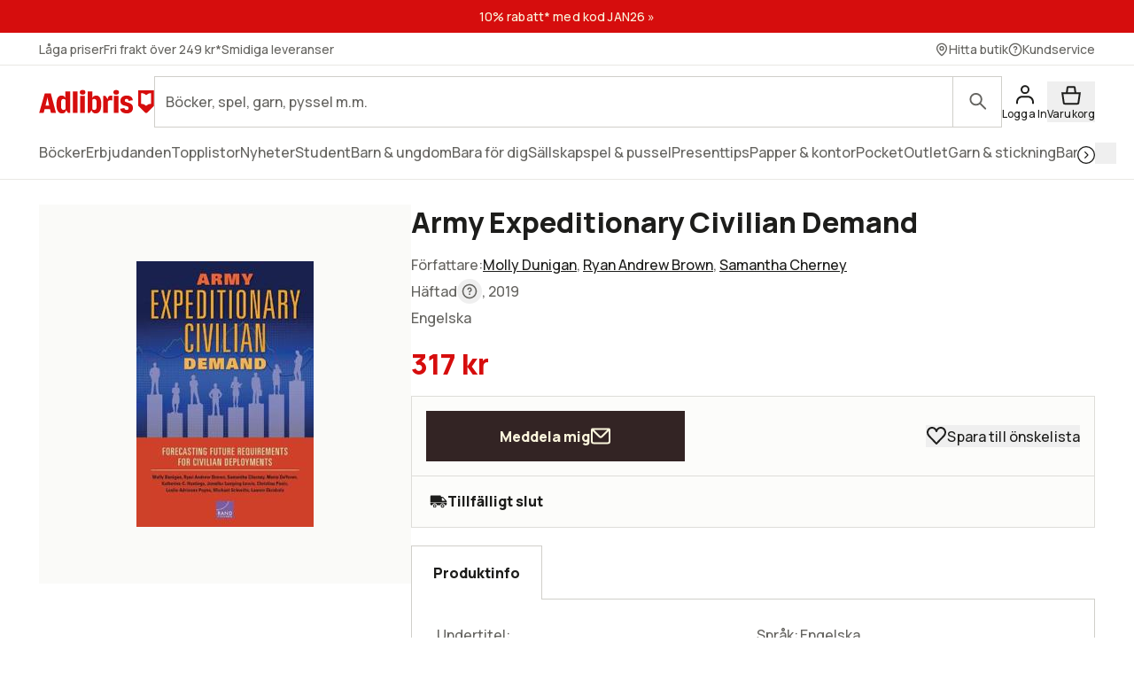

--- FILE ---
content_type: text/html; charset=utf-8
request_url: https://www.adlibris.com/se/sok?filter=author%3AMolly+Dunigan&_rsc=4lxc3
body_size: 33371
content:

<!DOCTYPE html>
<!--[if IE 9 ]><html class="no-js ie ie9" lang="sv"><![endif]-->
<!--[if !IE]><!-->
<html class="wf-not-yet-loaded" lang="sv">
<!--<![endif]-->
<head>

<script type="text/javascript">
    window.didomiConfig = {
        // Use separate Didomi consent dialogs for each culture
        cookies: {
            didomiTokenCookieName: 'didomi_tDFLmrpD',
            iabCookieName: 'iab_tDFLmrpD',
            storageSources: {
                cookies: true,
                localStorage: false
            }
        }
    };

    window.gdprAppliesGlobally = true; (function () {
        function a(e) {
            if (!window.frames[e]) {
                if (document.body && document.body.firstChild) { var t = document.body; var n = document.createElement("iframe"); n.style.display = "none"; n.name = e; n.title = e; t.insertBefore(n, t.firstChild) }
                else { setTimeout(function () { a(e) }, 5) }
            }
        } function e(n, r, o, c, s) {
            function e(e, t, n, a) { if (typeof n !== "function") { return } if (!window[r]) { window[r] = [] } var i = false; if (s) { i = s(e, t, n) } if (!i) { window[r].push({ command: e, parameter: t, callback: n, version: a }) } } e.stub = true; function t(a) {
                if (!window[n] || window[n].stub !== true) { return } if (!a.data) { return }
                var i = typeof a.data === "string"; var e; try { e = i ? JSON.parse(a.data) : a.data } catch (t) { return } if (e[o]) { var r = e[o]; window[n](r.command, r.parameter, function (e, t) { var n = {}; n[c] = { returnValue: e, success: t, callId: r.callId }; a.source.postMessage(i ? JSON.stringify(n) : n, "*") }, r.version) }
            }
            if (typeof window[n] !== "function") { window[n] = e; if (window.addEventListener) { window.addEventListener("message", t, false) } else { window.attachEvent("onmessage", t) } }
        } e("__tcfapi", "__tcfapiBuffer", "__tcfapiCall", "__tcfapiReturn"); a("__tcfapiLocator"); (function (e, tgt) {
            var t = document.createElement("script"); t.id = "spcloader"; t.type = "text/javascript"; t.async = true; t.src = "https://sdk.privacy-center.org/" + e + "/loader.js?target_type=notice&target=" + tgt; t.charset = "utf-8"; var n = document.getElementsByTagName("script")[0]; n.parentNode.insertBefore(t, n)
        })("56b72b28-6231-4423-82bd-ce2bebfcc2db", "tDFLmrpD")})();
</script>            <script>
                window.DY = window.DY || {};
                DY.recommendationContext = {"type":"OTHER","lng":"sv_sek"};

                DY.productDecoratorApiUrl = "https://adlibrisprod.azure-api.net/dyproductdecorator";

                window.didomiOnReady = window.didomiOnReady || [];
                window.didomiOnReady.push(function (didomi) { 
                    /** Since we cannot use the current dynamic yield consent status on the serverside we need to add a custom vendor and this is code is made to handle the intermediate phase*/
                    var oldDYConsent = didomi.getUserConsentStatusForVendor("c:dynamic-yield");
                    var newDYConsent = didomi.getUserConsentStatusForVendor("c:dynamicyi-FBeiCMtZ")
                    if (typeof oldDYConsent !== 'undefined' || typeof newDYConsent !== 'undefined') {
                        window.DY.userActiveConsent = { accepted: oldDYConsent || newDYConsent }
                        window.DYO.ActiveConsent.updateConsentAcceptedStatus(oldDYConsent || newDYConsent);
                    }
                });

            </script>
        <link rel="preconnect" href="//cdn-eu.dynamicyield.com">
        <link rel="preconnect" href="//st-eu.dynamicyield.com">
        <link rel="preconnect" href="//rcom-eu.dynamicyield.com">
        <link rel="dns-prefetch" href="//cdn-eu.dynamicyield.com">
        <link rel="dns-prefetch" href="//st-eu.dynamicyield.com">
        <link rel="dns-prefetch" href="//rcom-eu.dynamicyield.com">
        <script type='text/javascript' src='//cdn-eu.dynamicyield.com/api/9877482/api_dynamic.js'></script>
        <script type='text/javascript' src='//cdn-eu.dynamicyield.com/api/9877482/api_static.js'></script>

<script>
    var dataLayer = dataLayer || [];
    dataLayer.push({ "google_tag_params":{"ecomm_totalvalue":"","ecomm_pagetype":"searchresults","ecomm_prodid":"","ecomm_pname":"","ecomm_pvalue":"","ecomm_quantity":"","ecomm_category":""} })
;
</script><script type="text/javascript">
        var dataLayer = dataLayer || [];
        dataLayer.push({
            'UAID': 'UA-27333980-1',
            'GA4ID': 'G-QX2HYF1FQH',
            'pageView': ''
        });
</script>



<!-- Google Tag Manager -->
<script>
(function(w,d,s,l,i){w[l]=w[l]||[];w[l].push({'gtm.start':
new Date().getTime(),event:'gtm.js'});var f=d.getElementsByTagName(s)[0],
j=d.createElement(s),dl=l!='dataLayer'?'&l='+l:'';j.async=true;j.src=
'https://www.googletagmanager.com/gtm.js?id='+i+dl;f.parentNode.insertBefore(j,f);
})(window, document, 'script', 'dataLayer', 'GTM-MFT3M8');</script>
<!-- End Google Tag Manager --><script type="text/javascript">
    window.didomiEventListeners = window.didomiEventListeners || [];
    window.didomiEventListeners.push({
        event: 'sync.ready', // Runs when SDK has done loading (didomi is ready)
        listener: function () {
            if (window.initGoogleTagManagerScripts) {
                window.initGoogleTagManagerScripts()
            }
        }
    });
    window.didomiOnReady = window.didomiOnReady || [];
    window.didomiOnReady.push(function (didomi) {
        var exponeaConsent = didomi.getUserConsentStatusForVendor("c:exponea-6cAnaWH4");
        if (typeof exponeaConsent !== 'undefined') {
            var dataLayer = window.dataLayer || [];
            dataLayer.push({
                'event': 'exponeaConsent',
                'consentStatus': exponeaConsent,
                'exponeaToken': '44190048-6152-11eb-a56d-ae06effdc80d'
            });
        } 
    });
</script>

<title>molly dunigan  | Adlibris</title>

<meta charset="UTF-8" />
<meta name="viewport" content="width=device-width, initial-scale=1, minimum-scale=1, maximum-scale=2, user-scalable=yes" />
<meta name="format-detection" content="telephone=no" />
<meta name="google-site-verification" content="O_rr-t6r0HlV1ZD2noOVyGfAMJ4TeTXG638F53Kv65A"/>
<meta name="theme-color" content="#ED1C24"/>
    <link rel="manifest" href="/app-manifest-se.json">










<meta name="description" content="Hos Adlibris hittar du miljontals b&#246;cker och produkter inom molly dunigan Vi har ett brett sortiment av b&#246;cker, garn, leksaker, pyssel, s&#228;llskapsspel och mycket mer f&#246;r en inspirerande vardag. Alltid bra priser, fri frakt fr&#229;n 249 kr och snabb leverans. | Adlibris" />


<link rel="icon" type="image/png" href="/Staticimages/favicon/favicon.png?v=3">
<link rel="icon" type="image/svg+xml" href="/Staticimages/favicon/favicon.svg?v=3">

<link rel="apple-touch-icon" href="/Staticimages/TouchIcons/apple-touch-icon.png" />
<link rel="apple-touch-icon" sizes="57x57" href="/Staticimages/TouchIcons/apple-touch-icon-57x57.png" />
<link rel="apple-touch-icon" sizes="72x72" href="/Staticimages/TouchIcons/apple-touch-icon-72x72.png" />
<link rel="apple-touch-icon" sizes="76x76" href="/Staticimages/TouchIcons/apple-touch-icon-76x76.png" />
<link rel="apple-touch-icon" sizes="114x114" href="/Staticimages/TouchIcons/apple-touch-icon-114x114.png" />
<link rel="apple-touch-icon" sizes="120x120" href="/Staticimages/TouchIcons/apple-touch-icon-120x120.png" />
<link rel="apple-touch-icon" sizes="144x144" href="/Staticimages/TouchIcons/apple-touch-icon-144x144.png" />
<link rel="apple-touch-icon" sizes="152x152" href="/Staticimages/TouchIcons/apple-touch-icon-152x152.png" />
<link rel="apple-touch-icon" sizes="180x180" href="/Staticimages/TouchIcons/apple-touch-icon-180x180.png" />

    <script type="application/ld+json">
    {
        "@context": "https://schema.org",
        "@type": "WebSite",
        "url": "https://www.adlibris.com/se",
        "potentialAction": {
            "@type": "SearchAction",
            "target": "https://www.adlibris.com/se/sok?&q={search_term_string}",
            "query-input": "required name=search_term_string"
        }
    }
    </script>

<link rel="preload" crossorigin="anonymous" href="https://s3.adlibris.com/dist/long_term_cache202409181015/Roboto-Regular.woff2" as="font">
<link rel="preload" crossorigin="anonymous" href="https://s3.adlibris.com/dist/long_term_cache202409181015/Roboto-Bold.woff2" as="font">
<link rel="preload" crossorigin="anonymous" href="https://s3.adlibris.com/dist/long_term_cache202409181015/Montserrat-Regular.woff2" as="font">
<link rel="preload" crossorigin="anonymous" href="https://s3.adlibris.com/dist/long_term_cache202409181015/Montserrat-SemiBold.woff2" as="font">
<link rel="preload" crossorigin="anonymous" href="https://s3.adlibris.com/dist/long_term_cache202409181015/Montserrat-Bold.woff2" as="font">
<link rel="preload" crossorigin="anonymous" href="https://s3.adlibris.com/dist/long_term_cache202409181015/material-icons.woff" as="font">
<link href="https://s3.adlibris.com/dist/931bd81e793f84ff2ff5545740ee72750946f677/critical_styling.css" media="screen, print" rel="stylesheet" type="text/css">
<link data-href="https://s3.adlibris.com/dist/931bd81e793f84ff2ff5545740ee72750946f677/global_styling.css" href="https://s3.adlibris.com/dist/931bd81e793f84ff2ff5545740ee72750946f677/global_styling.css" media="screen, print" rel="preload" as="style" type="text/css" data-js-hook-globalStylingStyleSheet disabled>

    <link rel="canonical" href="https://www.adlibris.com/se/sok?filter=author:molly+dunigan&amp;_rsc=4lxc3" />





<script>
    window.footerData = {"Menus":[{"Header":"Adlibris","Links":[{"Text":"Om oss","Url":"https://www.adlibris.com/sv/om-adlibris/om-adlibris","AriaLabel":"Om oss","RemoveCulture":false,"ExternalLink":false},{"Text":"Välj land/språk","Url":"/","AriaLabel":"Välj land eller språk","RemoveCulture":true,"ExternalLink":false},{"Text":"<a href=\"https://www.adlibris.com/sv/pressrum\">Press</a>","Url":null,"AriaLabel":"Press","RemoveCulture":false,"ExternalLink":false},{"Text":"Campusbokhandeln","Url":"https://campusbokhandeln.se","AriaLabel":"Campusbokhandeln","RemoveCulture":false,"ExternalLink":false},{"Text":"Adlibris Pocket","Url":"https://www.adlibris.com/sv/om-adlibris/adlibris-pocket","AriaLabel":"Adlibris Pocket","RemoveCulture":false,"ExternalLink":false},{"Text":"Bibliotek & Offentlig verksamhet","Url":"https://storkund.adlibris.com","AriaLabel":"Bibliotek och offentlig verksamhet","RemoveCulture":false,"ExternalLink":false},{"Text":"Butiker","Url":"https://www.adlibris.com/sv/om-adlibris/adlibris-butiker","AriaLabel":"Butiker","RemoveCulture":false,"ExternalLink":false},{"Text":"Jobba hos oss","Url":"https://www.adlibris.com/sv/om-adlibris/jobba-pa-adlibris","AriaLabel":"Jobba hos oss","RemoveCulture":false,"ExternalLink":false},{"Text":"Adlibrispriset","Url":"https://www.adlibris.com/se/kampanj/adlibrispriset","AriaLabel":"Adlibrispriset","RemoveCulture":false,"ExternalLink":false}]},{"Header":"Mitt konto","Links":[{"Text":"Beställningar","Url":"https://www.adlibris.com/se/konto/orders","AriaLabel":"Beställningar","RemoveCulture":false,"ExternalLink":false},{"Text":"Önskelistor","Url":"https://www.adlibris.com/se/onskelista/watch","AriaLabel":"Önskelistor","RemoveCulture":false,"ExternalLink":false},{"Text":"Bevakningar","Url":"https://www.adlibris.com/se/bevakningar/watch","AriaLabel":"Bevakningar","RemoveCulture":false,"ExternalLink":false},{"Text":"Kunduppgifter","Url":"https://www.adlibris.com/se/konto/settings","AriaLabel":"Kunduppgifter","RemoveCulture":false,"ExternalLink":false},{"Text":"Digitalt bibliotek","Url":"https://www.adlibris.com/se/konto/library","AriaLabel":"Digitalt bibliotek","RemoveCulture":false,"ExternalLink":false}]},{"Header":"Kundservice","Links":[{"Text":"Kontakta oss","Url":"https://www.adlibris.com/sv/kundservice","AriaLabel":"Kontakta oss","RemoveCulture":false,"ExternalLink":false},{"Text":"Köpvillkor","Url":"https://www.adlibris.com/sv/om-adlibris/kop-och-leveransvillkor","AriaLabel":"Köpvillkor","RemoveCulture":false,"ExternalLink":false},{"Text":"Personuppgifter","Url":"https://www.adlibris.com/sv/om-adlibris/dina-personuppgifter","AriaLabel":"Personuppgifter","RemoveCulture":false,"ExternalLink":false},{"Text":"Produktsäkerhet","Url":"https://www.adlibris.com/sv/om-adlibris/produktsakerhet","AriaLabel":"Produktsäkerhet","RemoveCulture":false,"ExternalLink":false},{"Text":"Digital tillgänglighet","Url":"https://www.adlibris.com/sv/om-adlibris/digital-tillganglighet","AriaLabel":"Digital tillgänglighet","RemoveCulture":false,"ExternalLink":false},{"Text":"Cookie Policy","Url":"https://www.adlibris.com/sv/om-adlibris/cookies","AriaLabel":"Cookie policy","RemoveCulture":false,"ExternalLink":false}]}],"Text":"Allt du vill läsa hittar du hos Adlibris. Skön- och facklitteratur från hela världen, barnböcker för alla åldrar och intressen, studentlitteratur, ljudböcker och e-böcker. Hos oss finns också ett stort utbud av garn, leksaker, pussel och spel. I Adlibris ingår även <a href=\"https://campusbokhandeln.se/\" target=\"_blank\">Campusbokhandeln</a> och <a href=\" https://www.pocketshop.se/\" target=\"_blank\">Adlibris Pocket</a>. *Fri frakt gäller ekonomifrakt för privatpersoner och kan väljas i kassan vid köp över 249 kr. **Rabatten gäller endast nya prenumeranter, privatkunder, ej kurslitteratur, digitala böcker eller presentkort","CookieLink":{"Text":"Anpassa cookies","Url":"javascript:Didomi.preferences.show()","AriaLabel":"Anpassa cookies","RemoveCulture":false,"ExternalLink":false},"Icons":[{"Url":"/staticimages/partners/visa.png","SrcSet":"/staticimages/partners/visa.png 1x, /staticimages/partners/visa-2x.png 2x","AltText":"Visa"},{"Url":"/staticimages/partners/mastercard.png","SrcSet":"/staticimages/partners/mastercard.png 1x, /staticimages/partners/mastercard-2x.png 2x","AltText":"MasterCard"},{"Url":"/staticimages/partners/klarna.png","SrcSet":"/staticimages/partners/klarna.png 1x, /staticimages/partners/klarna-2x.png 2x","AltText":"Klarna"},{"Url":"/staticimages/partners/se/ica-paket.png","SrcSet":"/staticimages/partners/se/ica-paket.png 1x, /staticimages/partners/se/ica-paket-2x.png 2x","AltText":"Ica Paket"},{"Url":"/staticimages/partners/se/citymail.png","SrcSet":"/staticimages/partners/se/citymail.png 1x, /staticimages/partners/se/citymail-2x.png 2x","AltText":"Citymail"},{"Url":"/staticimages/partners/instabox.png","SrcSet":"/staticimages/partners/instabox.png 1x, /staticimages/partners/instabox-2x.png 2x","AltText":"Instabox"},{"Url":"/staticimages/partners/se/swish.png","SrcSet":"/staticimages/partners/se/swish.png 1x, /staticimages/partners/se/swish-2x.png 2x","AltText":"Swish"},{"Url":"/staticimages/partners/se/airmee.png","SrcSet":"/staticimages/partners/se/airmee.png 1x, /staticimages/partners/se/airmee-2x.png 2x","AltText":"Airmee"},{"Url":"/staticimages/partners/db-schenker.png","SrcSet":"/staticimages/partners/db-schenker.png 1x, /staticimages/partners/db-schenker-2x.png 2x","AltText":"DB Schenker"},{"Url":"/staticimages/partners/se/early-bird.png","SrcSet":"/staticimages/partners/se/early-bird.png 1x, /staticimages/partners/se/early-bird-2x.png 2x","AltText":"Early Bird"},{"Url":"/staticimages/partners/se/trygg-ehandel.png","SrcSet":"/staticimages/partners/se/trygg-ehandel.png 1x, /staticimages/partners/se/trygg-ehandel-2x.png 2x","AltText":"Trygg e-handel"},{"Url":"/staticimages/partners/se/hallbar-ehandel.png","SrcSet":"/staticimages/partners/se/hallbar-ehandel.png 1x, /staticimages/partners/se/hallbar-ehandel-2x.png 2x","AltText":"Hållbar e-handel"},{"Url":"/staticimages/partners/se/retailer-of-the-year-21.png","SrcSet":"/staticimages/partners/se/retailer-of-the-year-21.png 1x, /staticimages/partners/se/retailer-of-the-year-21-2x.png 2x","AltText":"Årets e-handlare 2021"}],"CopyrightText":"Adlibris AB Copyright © 1999-2026","MovableLinks":[{"Text":"Välj land/språk","Url":"/se/home/choosesite","AriaLabel":"Välj land eller språk","RemoveCulture":false,"ExternalLink":false},{"Text":"Bibliotek & Offentlig verksamhet","Url":"https://www.adlibris.com/storkund/","AriaLabel":"Bibliotek och offentlig verksamhet","RemoveCulture":false,"ExternalLink":false}],"SocialLinks":[{"Text":"Facebook","Url":"https://www.facebook.com/adlibris.com/","AriaLabel":"Facebook","RemoveCulture":false,"ExternalLink":false},{"Text":"Instagram","Url":"https://www.instagram.com/adlibris.com/","AriaLabel":"Instagram","RemoveCulture":false,"ExternalLink":false}],"UseDoubleOptIn":true,"Newsletter":{"EmailLabel":"10% rabatt på ditt första köp**  Ta del av kampanjer, nyheter och speciellt utvalda lästips!","EmailPlaceholder":"exempel@email.com","ValidationWrongFormatError":"Angiven e-postadress är ogiltig","ValidationEmptyFieldError":"Fältet kan inte vara tomt","ValidationPatternMismatchError":"Angiven e-postadress är ogiltig","ServiceUnavailableError":"Det gick inte att registrera dig, försök igen senare. Om problemet kvarstår kontakta kundservice. ","SubmitLabel":"Skicka","SubscriptionSuccessfulMessage":"Tack! Du prenumerar nu på våra nyhetsbrev","SubmitLabelSignedIn":"Ja tack"}};
</script>

    

    

    
</head>
<body class="search  sesv">



<!-- Google Tag Manager (noscript) -->
<noscript>
    <iframe src="https://www.googletagmanager.com/ns.html?id=GTM-MFT3M8"
            height="0" width="0" style="display:none;visibility:hidden"></iframe>
</noscript>
<!-- End Google Tag Manager (noscript) -->

    <div id="detect-breakpoint"></div>

    <div id="wrapper">
<div data-js-hook-page-layout data-initialized="false">
    

<div class="page-header">
    <div class="header-menu__wrapper ">
    </div>
    <div class="page-header__logo"><a href="#" class="page-header__logo__link"><svg class="adlibris-logo-svg" height="24" viewBox="0 0 136 33" fill="none" xmlns="http://www.w3.org/2000/svg"><mask id="a" style="mask-type:luminance" maskUnits="userSpaceOnUse" x="0" y="1" width="136" height="29"><path d="M0 1.525h136V30H0V1.525Z" fill="#fff" /></mask><g mask="url(#a)"><path d="M68.114 21.494c0 2.701-.991 4.085-2.908 4.085-.925 0-1.52-.264-2.247-.989V13.523c.66-.626 1.388-.923 2.313-.923 1.85 0 2.842 1.35 2.842 3.92v4.974Zm-.628-12.978c-2.115 0-3.668 1.054-4.461 2.931V3.773h-5.552v25.363h2.446l2.148-3.393c.562 2.57 2.28 3.92 4.957 3.92 4.262 0 6.576-3.722 6.576-10.607 0-7.016-2.05-10.54-6.114-10.54ZM54.83 4.662c0 1.845-1.19 2.866-3.305 2.866-2.148 0-3.338-1.021-3.338-2.866 0-1.779 1.223-2.8 3.338-2.8s3.305 1.021 3.305 2.8Zm30.369 3.887c.43 0 .892.033 1.255.132v5.698c-.495-.197-1.19-.33-1.883-.33-1.421 0-2.644.56-3.206 1.417v13.67H75.88V8.944h2.61l2.644 4.052v-.066c0-2.866 1.421-4.381 4.065-4.381Zm9.286-3.887c0 1.845-1.157 2.866-3.272 2.866-2.148 0-3.338-1.021-3.338-2.866 0-1.779 1.223-2.8 3.338-2.8 2.082 0 3.272 1.021 3.272 2.8Zm-6.048 4.282h5.486v20.192h-5.486V8.944ZM31.268 24.59c-.727.725-1.322.989-2.247.989-1.917 0-2.908-1.384-2.908-4.085V16.52c0-2.57.991-3.92 2.842-3.92.925 0 1.652.297 2.313.923V24.59Zm-.066-13.143c-.793-1.877-2.346-2.931-4.461-2.931-4.065 0-6.114 3.524-6.114 10.54 0 6.885 2.314 10.607 6.576 10.607 2.677 0 4.396-1.35 4.957-3.92l2.148 3.393h2.446V3.773h-5.552v7.675Zm79.739 11.826c0 3.887-2.809 6.357-7.237 6.357-4.46 0-7.468-2.075-7.865-5.435l4.99-.89c.232 1.417 1.289 2.274 2.743 2.274 1.355 0 2.247-.824 2.247-2.076 0-1.416-1.09-2.305-3.337-2.734-4.428-.757-6.345-2.569-6.345-5.995 0-3.689 3.007-6.258 7.369-6.258 4.197 0 7.039 2.14 7.303 5.5l-4.99.89c-.033-1.383-.958-2.339-2.28-2.339-1.388 0-2.214.692-2.214 1.878 0 1.153.859 1.746 3.503 2.405 4.362 1.054 6.113 2.898 6.113 6.423Zm-70.916-19.5h5.519v25.363h-5.519V3.773ZM7.74 20.374l1.62-6.588.595-3.294.594 3.294 1.454 6.588H7.74ZM6.814 6.078.205 29.136h5.287l1.19-4.48h6.345l1.09 4.48h6.015L13.985 6.078h-7.17ZM48.75 8.944h5.486v20.192h-5.486V8.944Zm83.679 9.285a8.404 8.404 0 0 0-5.891 2.398 8.404 8.404 0 0 0-5.891-2.398V5.647c2.293 0 4.373.915 5.891 2.398a8.403 8.403 0 0 1 5.891-2.398V18.23ZM117.279 2.29v18.457l8.416 8.389h1.684l8.416-8.39V2.29h-18.516Z" fill="#D60D0D" /></g></svg></a></div>
    <div class="page-header__toggler page-header__toggler--account "></div>
    <div class="page-header__toggler page-header__toggler--cart"></div>
    <div class="page-header__search"></div>
</div>

</div>

        <div class="nav-viewport" data-js-hook-nav-viewport data-initialized="false">
            <div class="container nav-container" id="nav-container">

                <div id="main-container" class="main-container">
                    <div role="main" id="main">
                        
<div class="search-result">
    <script>
    searchPageCategoryFacetsUrl = "/se/categoryfacets?categoryFacetConfiguration=DefaultCategoryFacetConfiguration&targetAction=Show&targetController=Search&filter=author%3AMolly%20Dunigan&_rsc=4lxc3";
</script>

    <div class="breadcrumbs">
    <a href="/se"><i class="material-icons__home "></i></a>&nbsp;/
S&#246;k</div>



        <div class="search-result__desktop-grid">

            <div class="search-result__filter search-result__filter--desktop">
                <div class="search-result__filter__toggler search-result__filter__toggler--active">
                    <i class="material-icons__tune"></i>
                    Filter
                </div>
                <div class="search-result__filter__options">


    <div class="search-result__filter__options__attributes">
            <a class="btn btn--std search-result__filter__options__attributes__attribute" href="/se/sok?_rsc=4lxc3" data-filter-attribute="author" data-filter-value="Molly Dunigan">
                Molly dunigan
                <i class="material-icons__close"></i>
            </a>
        
    </div>

                    <div data-js-hook-category-facets-target-desktop></div>
                    

    <div class="facets">
        <div data-facet-category="format_sv" class="column-box">

            <button class="column-box__header h4 btn btn--transparent" data-js-hook-toggler-trigger data-toggler-target=[data-js-hook-column-box__items__format_sv__desktop] data-toggler-active-class="column-box__header--expanded">
                <span class="column-box__header__text">Format</span>
                <i class="material-icons__keyboard_arrow_down"></i>
            </button>
            <ul class="column-box__items" data-js-hook-column-box__items__format_sv__desktop data-collapsed="true" style="height: 0;">
                        <li class="column-box__item">
                            <a id="pocket" href="/se/sok?filter=author%3amolly+dunigan&amp;_rsc=4lxc3&amp;filter=format_sv:pocket" class="column-box__item__link" data-notify="-">
                                <span class="column-box__item__link__text" >Pocket</span>
                                <span class="column-box__item__amount">&nbsp;(7)</span>
                            </a>
                        </li>
                        <li class="column-box__item">
                            <a id="h&#228;ftad" href="/se/sok?filter=author:molly+dunigan&amp;_rsc=4lxc3&amp;filter=format_sv:h%c3%a4ftad" class="column-box__item__link" data-notify="-">
                                <span class="column-box__item__link__text" >Häftad</span>
                                <span class="column-box__item__amount">&nbsp;(6)</span>
                            </a>
                        </li>
                        <li class="column-box__item">
                            <a id="e-bok" href="/se/sok?filter=author%3amolly+dunigan&amp;_rsc=4lxc3&amp;filter=format_sv:e-bok" class="column-box__item__link" data-notify="-">
                                <span class="column-box__item__link__text" >E-bok</span>
                                <span class="column-box__item__amount">&nbsp;(1)</span>
                            </a>
                        </li>
                        <li class="column-box__item">
                            <a id="halvklotband" href="/se/sok?filter=author%3amolly+dunigan&amp;_rsc=4lxc3&amp;filter=format_sv:halvklotband" class="column-box__item__link" data-notify="-">
                                <span class="column-box__item__link__text" >Halvklotband</span>
                                <span class="column-box__item__amount">&nbsp;(1)</span>
                            </a>
                        </li>
                        <li class="column-box__item">
                            <a id="inbunden" href="/se/sok?filter=author%3amolly+dunigan&amp;_rsc=4lxc3&amp;filter=format_sv:inbunden" class="column-box__item__link" data-notify="-">
                                <span class="column-box__item__link__text" >Inbunden</span>
                                <span class="column-box__item__amount">&nbsp;(1)</span>
                            </a>
                        </li>
            </ul>
        </div>
        <div data-facet-category="publisher" class="column-box">

            <button class="column-box__header h4 btn btn--transparent" data-js-hook-toggler-trigger data-toggler-target=[data-js-hook-column-box__items__publisher__desktop] data-toggler-active-class="column-box__header--expanded">
                <span class="column-box__header__text">Förlag</span>
                <i class="material-icons__keyboard_arrow_down"></i>
            </button>
            <ul class="column-box__items" data-js-hook-column-box__items__publisher__desktop data-collapsed="true" style="height: 0;">
                        <li class="column-box__item">
                            <a id="rand" href="/se/sok?filter=author%3amolly+dunigan&amp;_rsc=4lxc3&amp;filter=publisher:rand" class="column-box__item__link" data-notify="-">
                                <span class="column-box__item__link__text" >Rand</span>
                                <span class="column-box__item__amount">&nbsp;(10)</span>
                            </a>
                        </li>
                        <li class="column-box__item">
                            <a id="stanford university press" href="/se/sok?filter=author%3amolly+dunigan&amp;_rsc=4lxc3&amp;filter=publisher:stanford+university+press" class="column-box__item__link" data-notify="-">
                                <span class="column-box__item__link__text" >Stanford university press</span>
                                <span class="column-box__item__amount">&nbsp;(2)</span>
                            </a>
                        </li>
                        <li class="column-box__item">
                            <a id="rand corporation" href="/se/sok?filter=author%3amolly+dunigan&amp;_rsc=4lxc3&amp;filter=publisher:rand+corporation" class="column-box__item__link" data-notify="-">
                                <span class="column-box__item__link__text" >Rand corporation</span>
                                <span class="column-box__item__amount">&nbsp;(2)</span>
                            </a>
                        </li>
                        <li class="column-box__item">
                            <a id="university of pennsylvania press" href="/se/sok?filter=author%3amolly+dunigan&amp;_rsc=4lxc3&amp;filter=publisher:university+of+pennsylvania+press" class="column-box__item__link" data-notify="-">
                                <span class="column-box__item__link__text" >University of pennsylvania press</span>
                                <span class="column-box__item__amount">&nbsp;(1)</span>
                            </a>
                        </li>
            </ul>
        </div>
    </div>

                </div>
            </div>

            <div id="search" class="search-result__result section">
                
                <h1 class="search-result__header">
    <span class="search-result__header__pretext">Sökt på: </span>B&#246;cker av Molly Dunigan
</h1>


                






                <div class="search-result__handle-search-result">
                    <div class="search-result__filter__toggler" data-js-hook-toggler-trigger data-toggler-target="[data-js-hook-search-result-filter]" data-toggler-active-class="search-result__filter__toggler--active">
                        <i class="material-icons__tune"></i>
                        Filter
                        <i class="material-icons__keyboard_arrow_down"></i>
                    </div>
                    

<div class="search-result__sort">




    <select class="search-result__sort__select" onchange="location = this.value;">
                <option value="/se/sok?filter=author%3aMolly+Dunigan&amp;_rsc=4lxc3&amp;sort_by=Relevance&amp;order_by=Desc" selected>Bästa sökträff</option>
                <option value="/se/sok?filter=author%3aMolly+Dunigan&amp;_rsc=4lxc3&amp;sort_by=Sale&amp;order_by=Desc" >Mest sålda</option>
                <option value="/se/sok?filter=author%3aMolly+Dunigan&amp;_rsc=4lxc3&amp;sort_by=Price&amp;order_by=Asc" >Lägsta pris</option>
                <option value="/se/sok?filter=author%3aMolly+Dunigan&amp;_rsc=4lxc3&amp;sort_by=Title&amp;order_by=Asc" >A-Ö</option>
                <option value="/se/sok?filter=author%3aMolly+Dunigan&amp;_rsc=4lxc3&amp;sort_by=Title&amp;order_by=Desc" >Ö-A</option>
                <option value="/se/sok?filter=author%3aMolly+Dunigan&amp;_rsc=4lxc3&amp;sort_by=Published&amp;order_by=Desc" >Nyast</option>
    </select>
    <script>
        //fix for chrome bug https://stackoverflow.com/questions/10333973/why-does-chrome-not-show-a-selected-option-element-after-using-the-back-button
        //remove when this is not relevant anymore
        var searchResult__sort__select = document.querySelector(".search-result__sort__select");
        if (searchResult__sort__select !== null && searchResult__sort__select.selectedIndex === -1) {
            searchResult__sort__select.selectedIndex = 1;
        }
    </script>

</div>
                    <div data-js-hook-search-result-views data-initialized="false">
                        
                    </div>
                </div>

                <div class="search-result__filter__options">


    <div class="search-result__filter__options__attributes">
            <a class="btn btn--std search-result__filter__options__attributes__attribute" href="/se/sok?_rsc=4lxc3" data-filter-attribute="author" data-filter-value="Molly Dunigan">
                Molly dunigan
                <i class="material-icons__close"></i>
            </a>
        
    </div>

                    <div class="search-result__filter__options__facets" data-js-hook-search-result-filter data-collapsed="true" style="height: 0;">
                        <div data-js-hook-category-facets-target></div>
                        

    <div class="facets">
        <div data-facet-category="format_sv" class="column-box">

            <button class="column-box__header h4 btn btn--transparent" data-js-hook-toggler-trigger data-toggler-target=[data-js-hook-column-box__items__format_sv] data-toggler-active-class="column-box__header--expanded">
                <span class="column-box__header__text">Format</span>
                <i class="material-icons__keyboard_arrow_down"></i>
            </button>
            <ul class="column-box__items" data-js-hook-column-box__items__format_sv data-collapsed="true" style="height: 0;">
                        <li class="column-box__item">
                            <a id="pocket" href="/se/sok?filter=author%3amolly+dunigan&amp;_rsc=4lxc3&amp;filter=format_sv:pocket" class="column-box__item__link" data-notify="-">
                                <span class="column-box__item__link__text">Pocket</span>
                                <span class="column-box__item__amount">&nbsp;(7)</span>
                            </a>
                        </li>
                        <li class="column-box__item">
                            <a id="h&#228;ftad" href="/se/sok?filter=author:molly+dunigan&amp;_rsc=4lxc3&amp;filter=format_sv:h%c3%a4ftad" class="column-box__item__link" data-notify="-">
                                <span class="column-box__item__link__text">Häftad</span>
                                <span class="column-box__item__amount">&nbsp;(6)</span>
                            </a>
                        </li>
                        <li class="column-box__item">
                            <a id="e-bok" href="/se/sok?filter=author%3amolly+dunigan&amp;_rsc=4lxc3&amp;filter=format_sv:e-bok" class="column-box__item__link" data-notify="-">
                                <span class="column-box__item__link__text">E-bok</span>
                                <span class="column-box__item__amount">&nbsp;(1)</span>
                            </a>
                        </li>
                        <li class="column-box__item">
                            <a id="halvklotband" href="/se/sok?filter=author%3amolly+dunigan&amp;_rsc=4lxc3&amp;filter=format_sv:halvklotband" class="column-box__item__link" data-notify="-">
                                <span class="column-box__item__link__text">Halvklotband</span>
                                <span class="column-box__item__amount">&nbsp;(1)</span>
                            </a>
                        </li>
                        <li class="column-box__item">
                            <a id="inbunden" href="/se/sok?filter=author%3amolly+dunigan&amp;_rsc=4lxc3&amp;filter=format_sv:inbunden" class="column-box__item__link" data-notify="-">
                                <span class="column-box__item__link__text">Inbunden</span>
                                <span class="column-box__item__amount">&nbsp;(1)</span>
                            </a>
                        </li>
            </ul>
        </div>
        <div data-facet-category="publisher" class="column-box">

            <button class="column-box__header h4 btn btn--transparent" data-js-hook-toggler-trigger data-toggler-target=[data-js-hook-column-box__items__publisher] data-toggler-active-class="column-box__header--expanded">
                <span class="column-box__header__text">Förlag</span>
                <i class="material-icons__keyboard_arrow_down"></i>
            </button>
            <ul class="column-box__items" data-js-hook-column-box__items__publisher data-collapsed="true" style="height: 0;">
                        <li class="column-box__item">
                            <a id="rand" href="/se/sok?filter=author%3amolly+dunigan&amp;_rsc=4lxc3&amp;filter=publisher:rand" class="column-box__item__link" data-notify="-">
                                <span class="column-box__item__link__text">Rand</span>
                                <span class="column-box__item__amount">&nbsp;(10)</span>
                            </a>
                        </li>
                        <li class="column-box__item">
                            <a id="stanford university press" href="/se/sok?filter=author%3amolly+dunigan&amp;_rsc=4lxc3&amp;filter=publisher:stanford+university+press" class="column-box__item__link" data-notify="-">
                                <span class="column-box__item__link__text">Stanford university press</span>
                                <span class="column-box__item__amount">&nbsp;(2)</span>
                            </a>
                        </li>
                        <li class="column-box__item">
                            <a id="rand corporation" href="/se/sok?filter=author%3amolly+dunigan&amp;_rsc=4lxc3&amp;filter=publisher:rand+corporation" class="column-box__item__link" data-notify="-">
                                <span class="column-box__item__link__text">Rand corporation</span>
                                <span class="column-box__item__amount">&nbsp;(2)</span>
                            </a>
                        </li>
                        <li class="column-box__item">
                            <a id="university of pennsylvania press" href="/se/sok?filter=author%3amolly+dunigan&amp;_rsc=4lxc3&amp;filter=publisher:university+of+pennsylvania+press" class="column-box__item__link" data-notify="-">
                                <span class="column-box__item__link__text">University of pennsylvania press</span>
                                <span class="column-box__item__amount">&nbsp;(1)</span>
                            </a>
                        </li>
            </ul>
        </div>
    </div>

                    </div>
                </div>

                    <h3 class="search-result__result__amount">
                        totalt 15 tr&#228;ffar
                    </h3>
                <div class="search-result__products__wrapper">
    
    <div class="search-result__products" data-js-hook-search-result-products>
<div class="search-result-content search-result__products__list-view">
    <div class="search-result__products__list-view__list-wrapper">
        <div class="search-result__products__list-view__list">
            <div class="product-search_list pagination-target" id="search-hits" data-js-hook-search-result-list-view-grid>

<div class="search-result__list-view__product__wrapper" data-js-hook-product-id-list-view 
     data-product-key="0186d563-49a8-4124-9541-134c5ef32b15"
     data-eans=""
     data-isbook="True"
>
    <div class="search-result__list-view__product search-result__product" data-pageindex="1" itemprop="mainEntity" data-js-hook-search-result-list-view-grid-product>
        <div class="search-result__list-view__product__image-and-information-container ">
            <a href="/se/bok/hired-guns-9780833049827" data-notify="[base64]">
                

<img itemprop="image" src="/pixel.gif" data-src='https://s1.adlibris.com/images/2585995/hired-guns.jpg' alt="Hired Guns" />
            </a>
            
            <div class="search-result__list-view__product__information">

                <h4 itemprop="name" class="heading--searchlist-title">
                    <a class="search-result__product__name" href="/se/bok/hired-guns-9780833049827" data-notify="[base64]">
                        Hired Guns
                    </a>
                </h4>

                <div class="heading--searchlist-more">


                            <div class="product-item__authors">
                                <span>av </span>



        <a itemprop="author" itemscope itemtype="https://schema.org/Person" rel="author" href="/se/sok?filter=author%3ASarah%20K.%20Cotton">
            Sarah K. Cotton
            <meta itemprop="name" content="Sarah K. Cotton">
        </a>, 

        <a itemprop="author" itemscope itemtype="https://schema.org/Person" rel="author" href="/se/sok?filter=author%3AUlrich%20Petersohn">
            Ulrich Petersohn
            <meta itemprop="name" content="Ulrich Petersohn">
        </a>, 

        <a itemprop="author" itemscope itemtype="https://schema.org/Person" rel="author" href="/se/sok?filter=author%3AMolly%20Dunigan">
            Molly Dunigan
            <meta itemprop="name" content="Molly Dunigan">
        </a>                                        m.fl. 
                            </div>
                   
                            <div class="product-item__price-from price-from">

                                    <span class="book-format">pocket, </span>
                                            <span>2010, </span>
                                        <span>Engelska, </span>
                                        <span>ISBN 9780833049827</span>
                            </div>


                    <div class="product-item__current-price">
                    </div>
                </div>
            </div>
        </div>



<div class="variants__wrapper">
    <div class="variants  " data-toggler-target-variants="0186d563-49a8-4124-9541-134c5ef32b15">
                    <div class="variant">
                        <div class="variant__info">
                            <a href="/se/bok/hired-guns-9780833049827" data-notify="[base64]">
                                <span class="format ">
pocket
                                </span>
                            </a>
                            <div class="processing-time">
                                            <span class="processing-time">
                Tillfälligt slut
            </span>

                            </div>
                        </div>
                        <div class="purchase__wrapper">
    <div class="purchase ">
            <a class="btn btn--divided " aria-label="Bevaka pocket" rel="nofollow" onclick="LIB.analytics.trackEvent('addToWatchlist', this)" data-gaqlabel="Book" href="/se/konto/login?returnUrl=%2Fse%2Fbevakningar%2Fadd%2F5e198c4a-3a9e-4ec3-9e12-498b887c0ff3%3FreturnUrl%3D%252Fse%252Fbevakningar%252Fwatch">
                <span class="btn--first-divider">
                    

<div  class="price sek">
    <span>
        275 <span class="currency">kr</span>
    </span>
</div>
                </span>
                <span class="btn--second-divider add">
                    <i class="material-icons__visibility"></i>
                </span>
            </a>
    </div>
    <div class="product__purchase__extra-info">
                    <div class="watch-text-wrapper">
                <a class="watch-text 
               " href="/se/konto/login?returnUrl=%2Fse%2Fbevakningar%2Fadd%2F5e198c4a-3a9e-4ec3-9e12-498b887c0ff3%3FreturnUrl%3D%252Fse%252Fbevakningar%252Fwatch">Bevaka</a>
                <span class="watch-text you-watch" style="display: none">Du bevakar denna</span>
                <a class="watch-link" href="/se/bevakningar/watch" style="display: none">Till bevakningar</a>
            </div>

    </div>

                        </div>

                    </div>
                    <button class="variants__show-all-variants btn btn--transparent" onclick="window.showMoreContent(this)" data-toggler-target="[data-toggler-target-variants=&#39;0186d563-49a8-4124-9541-134c5ef32b15&#39;]" data-toggler-active-class="variants--expanded">
                Visa alla format
                <i class="material-icons__keyboard_arrow_down"></i>
            </button>
    </div>
</div>
        
    </div>
</div>

<div class="search-result__list-view__product__wrapper" data-js-hook-product-id-list-view 
     data-product-key="45cff307-cd1d-4bf1-8605-1d98158a3196"
     data-eans=""
     data-isbook="True"
>
    <div class="search-result__list-view__product search-result__product" data-pageindex="1" itemprop="mainEntity" data-js-hook-search-result-list-view-grid-product>
        <div class="search-result__list-view__product__image-and-information-container ">
            <a href="/se/bok/gaining-the-edge-9781977408723" data-notify="[base64]">
                

<img itemprop="image" src="/pixel.gif" data-src='https://s2.adlibris.com/images/67150548/gaining-the-edge.jpg' alt="Gaining the Edge" />
            </a>
            
            <div class="search-result__list-view__product__information">

                <h4 itemprop="name" class="heading--searchlist-title">
                    <a class="search-result__product__name" href="/se/bok/gaining-the-edge-9781977408723" data-notify="[base64]">
                        Gaining the Edge
                    </a>
                </h4>

                <div class="heading--searchlist-more">


                            <div class="product-item__authors">
                                <span>av </span>



        <a itemprop="author" itemscope itemtype="https://schema.org/Person" rel="author" href="/se/sok?filter=author%3AMolly%20Dunigan">
            Molly Dunigan
            <meta itemprop="name" content="Molly Dunigan">
        </a>, 

        <a itemprop="author" itemscope itemtype="https://schema.org/Person" rel="author" href="/se/sok?filter=author%3AMichelle%20Gris%C3%A9">
            Michelle Gris&#233;
            <meta itemprop="name" content="Michelle Gris&#233;">
        </a>, 

        <a itemprop="author" itemscope itemtype="https://schema.org/Person" rel="author" href="/se/sok?filter=author%3AJohn%20J%20Drennan">
            John J Drennan
            <meta itemprop="name" content="John J Drennan">
        </a>                                        m.fl. 
                            </div>
                   
                            <div class="product-item__price-from price-from">

                                    <span class="book-format">pocket, </span>
                                            <span>2023, </span>
                                        <span>Engelska, </span>
                                        <span>ISBN 9781977408723</span>
                            </div>

                        <p class="search-result__list-view__product__information__description">
Competition with near peers has become the defining U.S. national security priority in recent years, requiring the U.S. Army to rethink its roles and responsibilities. In support                                <span>&hellip;</span>
                        </p>

                    <div class="product-item__current-price">
                    </div>
                </div>
            </div>
        </div>



<div class="variants__wrapper">
    <div class="variants  " data-toggler-target-variants="45cff307-cd1d-4bf1-8605-1d98158a3196">
                    <div class="variant">
                        <div class="variant__info">
                            <a href="/se/bok/gaining-the-edge-9781977408723" data-notify="[base64]">
                                <span class="format ">
pocket
                                </span>
                            </a>
                            <div class="processing-time">
                                
                            </div>
                        </div>
                        <div class="purchase__wrapper">

                        </div>

                    </div>
                    <button class="variants__show-all-variants btn btn--transparent" onclick="window.showMoreContent(this)" data-toggler-target="[data-toggler-target-variants=&#39;45cff307-cd1d-4bf1-8605-1d98158a3196&#39;]" data-toggler-active-class="variants--expanded">
                Visa alla format
                <i class="material-icons__keyboard_arrow_down"></i>
            </button>
    </div>
</div>
        
    </div>
</div>

<div class="search-result__list-view__product__wrapper" data-js-hook-product-id-list-view 
     data-product-key="49d5c721-cd72-4aa0-bff1-6a08111c6306"
     data-eans=""
     data-isbook="True"
>
    <div class="search-result__list-view__product search-result__product" data-pageindex="1" itemprop="mainEntity" data-js-hook-search-result-list-view-grid-product>
        <div class="search-result__list-view__product__image-and-information-container ">
            <a href="/se/bok/victory-for-hire-9780804774581" data-notify="[base64]">
                

<img itemprop="image" src="/pixel.gif" data-src='https://s2.adlibris.com/images/7854641/victory-for-hire.jpg' alt="Victory for Hire" />
            </a>
            
            <div class="search-result__list-view__product__information">

                <h4 itemprop="name" class="heading--searchlist-title">
                    <a class="search-result__product__name" href="/se/bok/victory-for-hire-9780804774581" data-notify="[base64]">
                        Victory for Hire
                    </a>
                </h4>

                <div class="heading--searchlist-more">


                            <div class="product-item__authors">
                                <span>av </span>



        <a itemprop="author" itemscope itemtype="https://schema.org/Person" rel="author" href="/se/sok?filter=author%3AMolly%20Dunigan">
            Molly Dunigan
            <meta itemprop="name" content="Molly Dunigan">
        </a>                            </div>
                   
                            <div class="product-item__price-from price-from">

                                    <span class="book-format">halvklotband, </span>
                                            <span>2011, </span>
                                        <span>Engelska, </span>
                                        <span>ISBN 9780804774581</span>
                            </div>

                        <p class="search-result__list-view__product__information__description">
At peak utilization, private security contractors (PSCs) constituted a larger occupying force in Iraq and Afghanistan than did U.S. troops. Yet, no book has so far assessed the                                <span>&hellip;</span>
                        </p>

                    <div class="product-item__current-price">
                            <span>Från </span>
289 <span class="currency">kr</span>                    </div>
                </div>
            </div>
        </div>



<div class="variants__wrapper">
    <div class="variants  " data-toggler-target-variants="49d5c721-cd72-4aa0-bff1-6a08111c6306">
                    <div class="variant">
                        <div class="variant__info">
                            <a href="/se/bok/victory-for-hire-9780804774581" data-notify="[base64]">
                                <span class="format ">
halvklotband
                                </span>
                            </a>
                            <div class="processing-time">
                                
                            </div>
                        </div>
                        <div class="purchase__wrapper">
    <div class="purchase ">
                <a class="btn btn--divided add-to-cart " rel="nofollow" title="K&#246;p halvklotband" data-href="/se/shoppingcart/add/0b8145e2-5874-4f1f-9dcf-0e4fe7b89e31" data-variant-key="0b8145e2-5874-4f1f-9dcf-0e4fe7b89e31" data-campaign-id="" data-gaqlabel="Book" data-notify="[base64]" data-notify-type="AddToCart">
                    <span class="btn--first-divider">
                        

<div  class="price sek">
    <span>
        1359 <span class="currency">kr</span>
    </span>
</div>
                    </span>
                    <span class="btn--second-divider add">
                        <i class="adlibris-icons__shopping_cart"></i>
                    </span>
                </a>
    </div>
    <div class="product__purchase__extra-info">
        
    </div>

                        </div>

                    </div>
                    <div class="variant">
                        <div class="variant__info">
                            <a href="/se/bok/victory-for-hire-9780804774598" data-notify="[base64]">
                                <span class="format ">
pocket
                                </span>
                            </a>
                            <div class="processing-time">
                                
                            </div>
                        </div>
                        <div class="purchase__wrapper">
    <div class="purchase ">
                <a class="btn btn--divided add-to-cart " rel="nofollow" title="K&#246;p pocket" data-href="/se/shoppingcart/add/c3ee1149-e3d9-4867-9484-d739154f1737" data-variant-key="c3ee1149-e3d9-4867-9484-d739154f1737" data-campaign-id="" data-gaqlabel="Book" data-notify="[base64]" data-notify-type="AddToCart">
                    <span class="btn--first-divider">
                        

<div  class="price sek">
    <span>
        289 <span class="currency">kr</span>
    </span>
</div>
                    </span>
                    <span class="btn--second-divider add">
                        <i class="adlibris-icons__shopping_cart"></i>
                    </span>
                </a>
    </div>
    <div class="product__purchase__extra-info">
        
    </div>

                        </div>

                    </div>
                    <button class="variants__show-all-variants btn btn--transparent" onclick="window.showMoreContent(this)" data-toggler-target="[data-toggler-target-variants=&#39;49d5c721-cd72-4aa0-bff1-6a08111c6306&#39;]" data-toggler-active-class="variants--expanded">
                Visa alla format
                <i class="material-icons__keyboard_arrow_down"></i>
            </button>
    </div>
</div>
        
    </div>
</div>

<div class="search-result__list-view__product__wrapper" data-js-hook-product-id-list-view 
     data-product-key="62227ece-5094-47c7-bc3d-f17dbff4cc0f"
     data-eans=""
     data-isbook="True"
>
    <div class="search-result__list-view__product search-result__product" data-pageindex="1" itemprop="mainEntity" data-js-hook-search-result-list-view-grid-product>
        <div class="search-result__list-view__product__image-and-information-container ">
            <a href="/se/bok/sustaining-the-armys-reserve-components-as-an-operational-force-9780833096364" data-notify="[base64]">
                

<img itemprop="image" src="/pixel.gif" data-src='https://s2.adlibris.com/images/31349582/sustaining-the-armys-reserve-components-as-an-operational-force.jpg' alt="Sustaining the Army&#39;s Reserve Components as an Operational Force" />
            </a>
            
            <div class="search-result__list-view__product__information">

                <h4 itemprop="name" class="heading--searchlist-title">
                    <a class="search-result__product__name" href="/se/bok/sustaining-the-armys-reserve-components-as-an-operational-force-9780833096364" data-notify="[base64]">
                        Sustaining the Army&#39;s Reserve Components as an Operational Force
                    </a>
                </h4>

                <div class="heading--searchlist-more">


                            <div class="product-item__authors">
                                <span>av </span>



        <a itemprop="author" itemscope itemtype="https://schema.org/Person" rel="author" href="/se/sok?filter=author%3AChristopher%20M%20Schnaubelt">
            Christopher M Schnaubelt
            <meta itemprop="name" content="Christopher M Schnaubelt">
        </a>, 

        <a itemprop="author" itemscope itemtype="https://schema.org/Person" rel="author" href="/se/sok?filter=author%3ARaphael%20S%20Cohen">
            Raphael S Cohen
            <meta itemprop="name" content="Raphael S Cohen">
        </a>, 

        <a itemprop="author" itemscope itemtype="https://schema.org/Person" rel="author" href="/se/sok?filter=author%3AMolly%20Dunigan">
            Molly Dunigan
            <meta itemprop="name" content="Molly Dunigan">
        </a>                            </div>
                   
                            <div class="product-item__price-from price-from">

                                    <span class="book-format">häftad, </span>
                                            <span>2017, </span>
                                        <span>Engelska, </span>
                                        <span>ISBN 9780833096364</span>
                            </div>

                        <p class="search-result__list-view__product__information__description">
This report identifies emerging policy lessons regarding the use of, and reforms to, the U.S. Army's Reserve Components (RCs) as an operational reserve derived from analyses of                                <span>&hellip;</span>
                        </p>

                    <div class="product-item__current-price">
                    </div>
                </div>
            </div>
        </div>



<div class="variants__wrapper">
    <div class="variants  " data-toggler-target-variants="62227ece-5094-47c7-bc3d-f17dbff4cc0f">
                    <div class="variant">
                        <div class="variant__info">
                            <a href="/se/bok/sustaining-the-armys-reserve-components-as-an-operational-force-9780833096364" data-notify="[base64]">
                                <span class="format ">
häftad
                                </span>
                            </a>
                            <div class="processing-time">
                                            <span class="processing-time">
                Tillfälligt slut
            </span>

                            </div>
                        </div>
                        <div class="purchase__wrapper">
    <div class="purchase ">
            <a class="btn btn--divided " aria-label="Bevaka h&#228;ftad" rel="nofollow" onclick="LIB.analytics.trackEvent('addToWatchlist', this)" data-gaqlabel="Book" href="/se/konto/login?returnUrl=%2Fse%2Fbevakningar%2Fadd%2F506baafe-6253-4a72-8942-d432cdf665f2%3FreturnUrl%3D%252Fse%252Fbevakningar%252Fwatch">
                <span class="btn--first-divider">
                    

<div  class="price sek">
    <span>
        345 <span class="currency">kr</span>
    </span>
</div>
                </span>
                <span class="btn--second-divider add">
                    <i class="material-icons__visibility"></i>
                </span>
            </a>
    </div>
    <div class="product__purchase__extra-info">
                    <div class="watch-text-wrapper">
                <a class="watch-text 
               " href="/se/konto/login?returnUrl=%2Fse%2Fbevakningar%2Fadd%2F506baafe-6253-4a72-8942-d432cdf665f2%3FreturnUrl%3D%252Fse%252Fbevakningar%252Fwatch">Bevaka</a>
                <span class="watch-text you-watch" style="display: none">Du bevakar denna</span>
                <a class="watch-link" href="/se/bevakningar/watch" style="display: none">Till bevakningar</a>
            </div>

    </div>

                        </div>

                    </div>
                    <button class="variants__show-all-variants btn btn--transparent" onclick="window.showMoreContent(this)" data-toggler-target="[data-toggler-target-variants=&#39;62227ece-5094-47c7-bc3d-f17dbff4cc0f&#39;]" data-toggler-active-class="variants--expanded">
                Visa alla format
                <i class="material-icons__keyboard_arrow_down"></i>
            </button>
    </div>
</div>
        
    </div>
</div>

<div class="search-result__list-view__product__wrapper" data-js-hook-product-id-list-view 
     data-product-key="77bb2c7f-f6c0-406d-b273-dfdb0caee6de"
     data-eans=""
     data-isbook="True"
>
    <div class="search-result__list-view__product search-result__product" data-pageindex="1" itemprop="mainEntity" data-js-hook-search-result-list-view-grid-product>
        <div class="search-result__list-view__product__image-and-information-container ">
            <a href="/se/bok/expeditionary-civilians-9780833092694" data-notify="[base64]">
                

<img itemprop="image" src="/pixel.gif" data-src='https://s1.adlibris.com/images/26059511/expeditionary-civilians.jpg' alt="Expeditionary Civilians" />
            </a>
            
            <div class="search-result__list-view__product__information">

                <h4 itemprop="name" class="heading--searchlist-title">
                    <a class="search-result__product__name" href="/se/bok/expeditionary-civilians-9780833092694" data-notify="[base64]">
                        Expeditionary Civilians
                    </a>
                </h4>

                <div class="heading--searchlist-more">


                            <div class="product-item__authors">
                                <span>av </span>



        <a itemprop="author" itemscope itemtype="https://schema.org/Person" rel="author" href="/se/sok?filter=author%3AMolly%20Dunigan">
            Molly Dunigan
            <meta itemprop="name" content="Molly Dunigan">
        </a>, 

        <a itemprop="author" itemscope itemtype="https://schema.org/Person" rel="author" href="/se/sok?filter=author%3AMichael%20Schwille">
            Michael Schwille
            <meta itemprop="name" content="Michael Schwille">
        </a>, 

        <a itemprop="author" itemscope itemtype="https://schema.org/Person" rel="author" href="/se/sok?filter=author%3ASusanne%20Sondergaard">
            Susanne Sondergaard
            <meta itemprop="name" content="Susanne Sondergaard">
        </a>                                        m.fl. 
                            </div>
                   
                            <div class="product-item__price-from price-from">

                                    <span class="book-format">pocket, </span>
                                            <span>2016, </span>
                                        <span>Engelska, </span>
                                        <span>ISBN 9780833092694</span>
                            </div>

                        <p class="search-result__list-view__product__information__description">
An end-to-end review of guidance across the civilian deployment process in the U.S. Department of Defense involved investigating the deployment approaches of analogous                                <span>&hellip;</span>
                        </p>

                    <div class="product-item__current-price">
                    </div>
                </div>
            </div>
        </div>



<div class="variants__wrapper">
    <div class="variants  " data-toggler-target-variants="77bb2c7f-f6c0-406d-b273-dfdb0caee6de">
                    <div class="variant">
                        <div class="variant__info">
                            <a href="/se/bok/expeditionary-civilians-9780833092694" data-notify="[base64]">
                                <span class="format ">
pocket
                                </span>
                            </a>
                            <div class="processing-time">
                                            <span class="processing-time">
                Tillfälligt slut
            </span>

                            </div>
                        </div>
                        <div class="purchase__wrapper">
    <div class="purchase ">
            <a class="btn btn--divided " aria-label="Bevaka pocket" rel="nofollow" onclick="LIB.analytics.trackEvent('addToWatchlist', this)" data-gaqlabel="Book" href="/se/konto/login?returnUrl=%2Fse%2Fbevakningar%2Fadd%2F48ffcb82-133b-482a-a0c6-68879b9a0fde%3FreturnUrl%3D%252Fse%252Fbevakningar%252Fwatch">
                <span class="btn--first-divider">
                    

<div  class="price sek">
    <span>
        234 <span class="currency">kr</span>
    </span>
</div>
                </span>
                <span class="btn--second-divider add">
                    <i class="material-icons__visibility"></i>
                </span>
            </a>
    </div>
    <div class="product__purchase__extra-info">
                    <div class="watch-text-wrapper">
                <a class="watch-text 
               " href="/se/konto/login?returnUrl=%2Fse%2Fbevakningar%2Fadd%2F48ffcb82-133b-482a-a0c6-68879b9a0fde%3FreturnUrl%3D%252Fse%252Fbevakningar%252Fwatch">Bevaka</a>
                <span class="watch-text you-watch" style="display: none">Du bevakar denna</span>
                <a class="watch-link" href="/se/bevakningar/watch" style="display: none">Till bevakningar</a>
            </div>

    </div>

                        </div>

                    </div>
                    <button class="variants__show-all-variants btn btn--transparent" onclick="window.showMoreContent(this)" data-toggler-target="[data-toggler-target-variants=&#39;77bb2c7f-f6c0-406d-b273-dfdb0caee6de&#39;]" data-toggler-active-class="variants--expanded">
                Visa alla format
                <i class="material-icons__keyboard_arrow_down"></i>
            </button>
    </div>
</div>
        
    </div>
</div>

<div class="search-result__list-view__product__wrapper" data-js-hook-product-id-list-view 
     data-product-key="94210d09-296e-41ed-b319-b49f9cd186d7"
     data-eans=""
     data-isbook="True"
>
    <div class="search-result__list-view__product search-result__product" data-pageindex="1" itemprop="mainEntity" data-js-hook-search-result-list-view-grid-product>
        <div class="search-result__list-view__product__image-and-information-container ">
            <a href="/se/bok/human-capital-needs-for-the-department-of-defense-operational-contract-support-planning-and-integration-workfo-9780833098542" data-notify="[base64]">
                

<img itemprop="image" src="/pixel.gif" data-src='https://s2.adlibris.com/images/32689836/human-capital-needs-for-the-department-of-defense-operational-contract-support-planning-and-integration-workfo.jpg' alt="Human Capital Needs for the Department of Defense Operational Contract Support Planning and Integration Workfo" />
            </a>
            
            <div class="search-result__list-view__product__information">

                <h4 itemprop="name" class="heading--searchlist-title">
                    <a class="search-result__product__name" href="/se/bok/human-capital-needs-for-the-department-of-defense-operational-contract-support-planning-and-integration-workfo-9780833098542" data-notify="[base64]">
                        Human Capital Needs for the Department of Defense Operational Contract Support Planning and Integration Workfo
                    </a>
                </h4>

                <div class="heading--searchlist-more">


                            <div class="product-item__authors">
                                <span>av </span>



        <a itemprop="author" itemscope itemtype="https://schema.org/Person" rel="author" href="/se/sok?filter=author%3AMolly%20Dunigan">
            Molly Dunigan
            <meta itemprop="name" content="Molly Dunigan">
        </a>, 

        <a itemprop="author" itemscope itemtype="https://schema.org/Person" rel="author" href="/se/sok?filter=author%3AMichael%20Schwille">
            Michael Schwille
            <meta itemprop="name" content="Michael Schwille">
        </a>, 

        <a itemprop="author" itemscope itemtype="https://schema.org/Person" rel="author" href="/se/sok?filter=author%3ASamantha%20Cherney">
            Samantha Cherney
            <meta itemprop="name" content="Samantha Cherney">
        </a>                            </div>
                   
                            <div class="product-item__price-from price-from">

                                    <span class="book-format">häftad, </span>
                                            <span>2017, </span>
                                        <span>Engelska, </span>
                                        <span>ISBN 9780833098542</span>
                            </div>

                        <p class="search-result__list-view__product__information__description">
Contractors provide supplies and perform other functions in theaters of conflict. This comprehensive review of the U.S. Department of Defense (DoD) operational contract support                                <span>&hellip;</span>
                        </p>

                    <div class="product-item__current-price">
                    </div>
                </div>
            </div>
        </div>



<div class="variants__wrapper">
    <div class="variants  " data-toggler-target-variants="94210d09-296e-41ed-b319-b49f9cd186d7">
                    <div class="variant">
                        <div class="variant__info">
                            <a href="/se/bok/human-capital-needs-for-the-department-of-defense-operational-contract-support-planning-and-integration-workfo-9780833098542" data-notify="[base64]">
                                <span class="format ">
häftad
                                </span>
                            </a>
                            <div class="processing-time">
                                            <span class="processing-time">
                Tillfälligt slut
            </span>

                            </div>
                        </div>
                        <div class="purchase__wrapper">
    <div class="purchase ">
            <a class="btn btn--divided " aria-label="Bevaka h&#228;ftad" rel="nofollow" onclick="LIB.analytics.trackEvent('addToWatchlist', this)" data-gaqlabel="Book" href="/se/konto/login?returnUrl=%2Fse%2Fbevakningar%2Fadd%2F20358fe0-a34f-4710-bab2-bf4198b896a8%3FreturnUrl%3D%252Fse%252Fbevakningar%252Fwatch">
                <span class="btn--first-divider">
                    

<div  class="price sek">
    <span>
        372 <span class="currency">kr</span>
    </span>
</div>
                </span>
                <span class="btn--second-divider add">
                    <i class="material-icons__visibility"></i>
                </span>
            </a>
    </div>
    <div class="product__purchase__extra-info">
                    <div class="watch-text-wrapper">
                <a class="watch-text 
               " href="/se/konto/login?returnUrl=%2Fse%2Fbevakningar%2Fadd%2F20358fe0-a34f-4710-bab2-bf4198b896a8%3FreturnUrl%3D%252Fse%252Fbevakningar%252Fwatch">Bevaka</a>
                <span class="watch-text you-watch" style="display: none">Du bevakar denna</span>
                <a class="watch-link" href="/se/bevakningar/watch" style="display: none">Till bevakningar</a>
            </div>

    </div>

                        </div>

                    </div>
                    <button class="variants__show-all-variants btn btn--transparent" onclick="window.showMoreContent(this)" data-toggler-target="[data-toggler-target-variants=&#39;94210d09-296e-41ed-b319-b49f9cd186d7&#39;]" data-toggler-active-class="variants--expanded">
                Visa alla format
                <i class="material-icons__keyboard_arrow_down"></i>
            </button>
    </div>
</div>
        
    </div>
</div>

<div class="search-result__list-view__product__wrapper" data-js-hook-product-id-list-view 
     data-product-key="a0eaae58-bed3-4753-a605-d1a861a1f504"
     data-eans=""
     data-isbook="True"
>
    <div class="search-result__list-view__product search-result__product" data-pageindex="1" itemprop="mainEntity" data-js-hook-search-result-list-view-grid-product>
        <div class="search-result__list-view__product__image-and-information-container ">
            <a href="/se/bok/expeditionary-civilians-9780833091994" data-notify="[base64]">
                

<img itemprop="image" src="/pixel.gif" data-src='https://s1.adlibris.com/images/25464796/expeditionary-civilians.jpg' alt="Expeditionary Civilians" />
            </a>
            
            <div class="search-result__list-view__product__information">

                <h4 itemprop="name" class="heading--searchlist-title">
                    <a class="search-result__product__name" href="/se/bok/expeditionary-civilians-9780833091994" data-notify="[base64]">
                        Expeditionary Civilians
                    </a>
                </h4>

                <div class="heading--searchlist-more">


                            <div class="product-item__authors">
                                <span>av </span>



        <a itemprop="author" itemscope itemtype="https://schema.org/Person" rel="author" href="/se/sok?filter=author%3AMolly%20Dunigan">
            Molly Dunigan
            <meta itemprop="name" content="Molly Dunigan">
        </a>, 

        <a itemprop="author" itemscope itemtype="https://schema.org/Person" rel="author" href="/se/sok?filter=author%3ASusan%20S.%20Everingham">
            Susan S. Everingham
            <meta itemprop="name" content="Susan S. Everingham">
        </a>, 

        <a itemprop="author" itemscope itemtype="https://schema.org/Person" rel="author" href="/se/sok?filter=author%3ATodd%20Nichols">
            Todd Nichols
            <meta itemprop="name" content="Todd Nichols">
        </a>                                        m.fl. 
                            </div>
                   
                            <div class="product-item__price-from price-from">

                                    <span class="book-format">pocket, </span>
                                            <span>2016, </span>
                                        <span>Engelska, </span>
                                        <span>ISBN 9780833091994</span>
                            </div>

                        <p class="search-result__list-view__product__information__description">
U.S. Department of Defense (DoD) policy requires identification of a subset of civilians to be organized, trained, and equipped to respond to expeditionary requirements. This                                <span>&hellip;</span>
                        </p>

                    <div class="product-item__current-price">
                    </div>
                </div>
            </div>
        </div>



<div class="variants__wrapper">
    <div class="variants  " data-toggler-target-variants="a0eaae58-bed3-4753-a605-d1a861a1f504">
                    <div class="variant">
                        <div class="variant__info">
                            <a href="/se/bok/expeditionary-civilians-9780833091994" data-notify="[base64]">
                                <span class="format ">
pocket
                                </span>
                            </a>
                            <div class="processing-time">
                                            <span class="processing-time">
                Tillfälligt slut
            </span>

                            </div>
                        </div>
                        <div class="purchase__wrapper">
    <div class="purchase ">
            <a class="btn btn--divided " aria-label="Bevaka pocket" rel="nofollow" onclick="LIB.analytics.trackEvent('addToWatchlist', this)" data-gaqlabel="Book" href="/se/konto/login?returnUrl=%2Fse%2Fbevakningar%2Fadd%2F20dd394f-1998-45dd-9adf-46b4663434c2%3FreturnUrl%3D%252Fse%252Fbevakningar%252Fwatch">
                <span class="btn--first-divider">
                    

<div  class="price sek">
    <span>
        275 <span class="currency">kr</span>
    </span>
</div>
                </span>
                <span class="btn--second-divider add">
                    <i class="material-icons__visibility"></i>
                </span>
            </a>
    </div>
    <div class="product__purchase__extra-info">
                    <div class="watch-text-wrapper">
                <a class="watch-text 
               " href="/se/konto/login?returnUrl=%2Fse%2Fbevakningar%2Fadd%2F20dd394f-1998-45dd-9adf-46b4663434c2%3FreturnUrl%3D%252Fse%252Fbevakningar%252Fwatch">Bevaka</a>
                <span class="watch-text you-watch" style="display: none">Du bevakar denna</span>
                <a class="watch-link" href="/se/bevakningar/watch" style="display: none">Till bevakningar</a>
            </div>

    </div>

                        </div>

                    </div>
                    <button class="variants__show-all-variants btn btn--transparent" onclick="window.showMoreContent(this)" data-toggler-target="[data-toggler-target-variants=&#39;a0eaae58-bed3-4753-a605-d1a861a1f504&#39;]" data-toggler-active-class="variants--expanded">
                Visa alla format
                <i class="material-icons__keyboard_arrow_down"></i>
            </button>
    </div>
</div>
        
    </div>
</div>

<div class="search-result__list-view__product__wrapper" data-js-hook-product-id-list-view 
     data-product-key="a818a276-121e-4604-9c51-996f0a4a4024"
     data-eans=""
     data-isbook="True"
>
    <div class="search-result__list-view__product search-result__product" data-pageindex="1" itemprop="mainEntity" data-js-hook-search-result-list-view-grid-product>
        <div class="search-result__list-view__product__image-and-information-container ">
            <a href="/se/bok/anticipating-flashpoints-with-russia-9781977407948" data-notify="[base64]">
                

<img itemprop="image" src="/pixel.gif" data-src='https://s2.adlibris.com/images/68212697/anticipating-flashpoints-with-russia.jpg' alt="Anticipating Flashpoints with Russia" />
            </a>
            
            <div class="search-result__list-view__product__information">

                <h4 itemprop="name" class="heading--searchlist-title">
                    <a class="search-result__product__name" href="/se/bok/anticipating-flashpoints-with-russia-9781977407948" data-notify="[base64]">
                        Anticipating Flashpoints with Russia
                    </a>
                </h4>

                <div class="heading--searchlist-more">


                            <div class="product-item__authors">
                                <span>av </span>



        <a itemprop="author" itemscope itemtype="https://schema.org/Person" rel="author" href="/se/sok?filter=author%3ASamuel%20Charap">
            Samuel Charap
            <meta itemprop="name" content="Samuel Charap">
        </a>, 

        <a itemprop="author" itemscope itemtype="https://schema.org/Person" rel="author" href="/se/sok?filter=author%3ASean%20M%20Zeigler">
            Sean M Zeigler
            <meta itemprop="name" content="Sean M Zeigler">
        </a>, 

        <a itemprop="author" itemscope itemtype="https://schema.org/Person" rel="author" href="/se/sok?filter=author%3AIrina%20a%20Chindea">
            Irina a Chindea
            <meta itemprop="name" content="Irina a Chindea">
        </a>                                        m.fl. 
                            </div>
                   
                            <div class="product-item__price-from price-from">

                                    <span class="book-format">pocket, </span>
                                            <span>2023, </span>
                                        <span>Engelska, </span>
                                        <span>ISBN 9781977407948</span>
                            </div>

                        <p class="search-result__list-view__product__information__description">
The authors sought to identify possible Russian flashpoints in Europe that could entangle the United States. Using quantitative and qualitative methods to analyze historical data                                <span>&hellip;</span>
                        </p>

                    <div class="product-item__current-price">
                    </div>
                </div>
            </div>
        </div>



<div class="variants__wrapper">
    <div class="variants  " data-toggler-target-variants="a818a276-121e-4604-9c51-996f0a4a4024">
                    <div class="variant">
                        <div class="variant__info">
                            <a href="/se/bok/anticipating-flashpoints-with-russia-9781977407948" data-notify="[base64]">
                                <span class="format ">
pocket
                                </span>
                            </a>
                            <div class="processing-time">
                                            <span class="processing-time">
                Tillfälligt slut
            </span>

                            </div>
                        </div>
                        <div class="purchase__wrapper">
    <div class="purchase ">
            <a class="btn btn--divided " aria-label="Bevaka pocket" rel="nofollow" onclick="LIB.analytics.trackEvent('addToWatchlist', this)" data-gaqlabel="Book" href="/se/konto/login?returnUrl=%2Fse%2Fbevakningar%2Fadd%2Fe453a54e-4ffa-4074-b82a-eae12add6c88%3FreturnUrl%3D%252Fse%252Fbevakningar%252Fwatch">
                <span class="btn--first-divider">
                    

<div  class="price sek">
    <span>
        523 <span class="currency">kr</span>
    </span>
</div>
                </span>
                <span class="btn--second-divider add">
                    <i class="material-icons__visibility"></i>
                </span>
            </a>
    </div>
    <div class="product__purchase__extra-info">
                    <div class="watch-text-wrapper">
                <a class="watch-text 
               " href="/se/konto/login?returnUrl=%2Fse%2Fbevakningar%2Fadd%2Fe453a54e-4ffa-4074-b82a-eae12add6c88%3FreturnUrl%3D%252Fse%252Fbevakningar%252Fwatch">Bevaka</a>
                <span class="watch-text you-watch" style="display: none">Du bevakar denna</span>
                <a class="watch-link" href="/se/bevakningar/watch" style="display: none">Till bevakningar</a>
            </div>

    </div>

                        </div>

                    </div>
                    <button class="variants__show-all-variants btn btn--transparent" onclick="window.showMoreContent(this)" data-toggler-target="[data-toggler-target-variants=&#39;a818a276-121e-4604-9c51-996f0a4a4024&#39;]" data-toggler-active-class="variants--expanded">
                Visa alla format
                <i class="material-icons__keyboard_arrow_down"></i>
            </button>
    </div>
</div>
        
    </div>
</div>

<div class="search-result__list-view__product__wrapper" data-js-hook-product-id-list-view 
     data-product-key="abf3eeb5-0ff9-4cf8-a52f-4040853bad76"
     data-eans=""
     data-isbook="True"
>
    <div class="search-result__list-view__product search-result__product" data-pageindex="1" itemprop="mainEntity" data-js-hook-search-result-list-view-grid-product>
        <div class="search-result__list-view__product__image-and-information-container ">
            <a href="/se/bok/civilian-post-deployment-reintegration-9781977404244" data-notify="[base64]">
                

<img itemprop="image" src="/pixel.gif" data-src='https://s1.adlibris.com/images/57537328/civilian-post-deployment-reintegration.jpg' alt="Civilian Post-Deployment Reintegration" />
            </a>
            
            <div class="search-result__list-view__product__information">

                <h4 itemprop="name" class="heading--searchlist-title">
                    <a class="search-result__product__name" href="/se/bok/civilian-post-deployment-reintegration-9781977404244" data-notify="[base64]">
                        Civilian Post-Deployment Reintegration
                    </a>
                </h4>

                <div class="heading--searchlist-more">


                            <div class="product-item__authors">
                                <span>av </span>



        <a itemprop="author" itemscope itemtype="https://schema.org/Person" rel="author" href="/se/sok?filter=author%3AMolly%20Dunigan">
            Molly Dunigan
            <meta itemprop="name" content="Molly Dunigan">
        </a>, 

        <a itemprop="author" itemscope itemtype="https://schema.org/Person" rel="author" href="/se/sok?filter=author%3AKristie%20L%20Gore">
            Kristie L Gore
            <meta itemprop="name" content="Kristie L Gore">
        </a>, 

        <a itemprop="author" itemscope itemtype="https://schema.org/Person" rel="author" href="/se/sok?filter=author%3AKatherine%20L%20Kidder">
            Katherine L Kidder
            <meta itemprop="name" content="Katherine L Kidder">
        </a>                            </div>
                   
                            <div class="product-item__price-from price-from">

                                    <span class="book-format">häftad, </span>
                                            <span>2020, </span>
                                        <span>Engelska, </span>
                                        <span>ISBN 9781977404244</span>
                            </div>

                        <p class="search-result__list-view__product__information__description">
In the past two decades, the United States has deployed a high number of U.S. federal government civilians to high-threat environments. Past findings point to a likely need for                                <span>&hellip;</span>
                        </p>

                    <div class="product-item__current-price">
                    </div>
                </div>
            </div>
        </div>



<div class="variants__wrapper">
    <div class="variants  " data-toggler-target-variants="abf3eeb5-0ff9-4cf8-a52f-4040853bad76">
                    <div class="variant">
                        <div class="variant__info">
                            <a href="/se/bok/civilian-post-deployment-reintegration-9781977404244" data-notify="[base64]">
                                <span class="format ">
häftad
                                </span>
                            </a>
                            <div class="processing-time">
                                            <span class="processing-time">
                Tillfälligt slut
            </span>

                            </div>
                        </div>
                        <div class="purchase__wrapper">
    <div class="purchase ">
            <a class="btn btn--divided " aria-label="Bevaka h&#228;ftad" rel="nofollow" onclick="LIB.analytics.trackEvent('addToWatchlist', this)" data-gaqlabel="Book" href="/se/konto/login?returnUrl=%2Fse%2Fbevakningar%2Fadd%2Fbafa27c7-1f51-4e09-a66a-ef714570763c%3FreturnUrl%3D%252Fse%252Fbevakningar%252Fwatch">
                <span class="btn--first-divider">
                    

<div  class="price sek">
    <span>
        261 <span class="currency">kr</span>
    </span>
</div>
                </span>
                <span class="btn--second-divider add">
                    <i class="material-icons__visibility"></i>
                </span>
            </a>
    </div>
    <div class="product__purchase__extra-info">
                    <div class="watch-text-wrapper">
                <a class="watch-text 
               " href="/se/konto/login?returnUrl=%2Fse%2Fbevakningar%2Fadd%2Fbafa27c7-1f51-4e09-a66a-ef714570763c%3FreturnUrl%3D%252Fse%252Fbevakningar%252Fwatch">Bevaka</a>
                <span class="watch-text you-watch" style="display: none">Du bevakar denna</span>
                <a class="watch-link" href="/se/bevakningar/watch" style="display: none">Till bevakningar</a>
            </div>

    </div>

                        </div>

                    </div>
                    <button class="variants__show-all-variants btn btn--transparent" onclick="window.showMoreContent(this)" data-toggler-target="[data-toggler-target-variants=&#39;abf3eeb5-0ff9-4cf8-a52f-4040853bad76&#39;]" data-toggler-active-class="variants--expanded">
                Visa alla format
                <i class="material-icons__keyboard_arrow_down"></i>
            </button>
    </div>
</div>
        
    </div>
</div>

<div class="search-result__list-view__product__wrapper" data-js-hook-product-id-list-view 
     data-product-key="aface7b5-7982-47f6-ac8c-351c138e6731"
     data-eans=""
     data-isbook="True"
>
    <div class="search-result__list-view__product search-result__product" data-pageindex="1" itemprop="mainEntity" data-js-hook-search-result-list-view-grid-product>
        <div class="search-result__list-view__product__image-and-information-container ">
            <a href="/se/bok/the-markets-for-force-9780812246865" data-notify="[base64]">
                

<img itemprop="image" src="/pixel.gif" data-src='https://s1.adlibris.com/images/15691408/the-markets-for-force.jpg' alt="The Markets for Force" />
            </a>
            
            <div class="search-result__list-view__product__information">

                <h4 itemprop="name" class="heading--searchlist-title">
                    <a class="search-result__product__name" href="/se/bok/the-markets-for-force-9780812246865" data-notify="[base64]">
                        The Markets for Force
                    </a>
                </h4>

                <div class="heading--searchlist-more">


                   
                            <div class="product-item__price-from price-from">

                                    <span class="book-format">inbunden, </span>
                                            <span>2015, </span>
                                        <span>Engelska, </span>
                                        <span>ISBN 9780812246865</span>
                            </div>

                        <p class="search-result__list-view__product__information__description">
The Markets for Force examines and compares the markets for private military and security contractors in twelve nations: Argentina, Guatemala, Peru, Ecuador, the United Kingdom,                                <span>&hellip;</span>
                        </p>

                    <div class="product-item__current-price">
                    </div>
                </div>
            </div>
        </div>



<div class="variants__wrapper">
    <div class="variants  " data-toggler-target-variants="aface7b5-7982-47f6-ac8c-351c138e6731">
                    <div class="variant">
                        <div class="variant__info">
                            <a href="/se/bok/the-markets-for-force-9780812246865" data-notify="[base64]">
                                <span class="format ">
inbunden
                                </span>
                            </a>
                            <div class="processing-time">
                                
                            </div>
                        </div>
                        <div class="purchase__wrapper">

                        </div>

                    </div>
                    <button class="variants__show-all-variants btn btn--transparent" onclick="window.showMoreContent(this)" data-toggler-target="[data-toggler-target-variants=&#39;aface7b5-7982-47f6-ac8c-351c138e6731&#39;]" data-toggler-active-class="variants--expanded">
                Visa alla format
                <i class="material-icons__keyboard_arrow_down"></i>
            </button>
    </div>
</div>
        
    </div>
</div>

<div class="search-result__list-view__product__wrapper" data-js-hook-product-id-list-view 
     data-product-key="b3183f1e-a0c0-4543-9af3-33d15ebf731e"
     data-eans=""
     data-isbook="True"
>
    <div class="search-result__list-view__product search-result__product" data-pageindex="1" itemprop="mainEntity" data-js-hook-search-result-list-view-grid-product>
        <div class="search-result__list-view__product__image-and-information-container ">
            <a href="/se/bok/army-expeditionary-civilian-demand-9781977403490" data-notify="[base64]">
                

<img itemprop="image" src="/pixel.gif" data-src='https://s1.adlibris.com/images/55332064/army-expeditionary-civilian-demand.jpg' alt="Army Expeditionary Civilian Demand" />
            </a>
            
            <div class="search-result__list-view__product__information">

                <h4 itemprop="name" class="heading--searchlist-title">
                    <a class="search-result__product__name" href="/se/bok/army-expeditionary-civilian-demand-9781977403490" data-notify="[base64]">
                        Army Expeditionary Civilian Demand
                    </a>
                </h4>

                <div class="heading--searchlist-more">


                            <div class="product-item__authors">
                                <span>av </span>



        <a itemprop="author" itemscope itemtype="https://schema.org/Person" rel="author" href="/se/sok?filter=author%3AMolly%20Dunigan">
            Molly Dunigan
            <meta itemprop="name" content="Molly Dunigan">
        </a>, 

        <a itemprop="author" itemscope itemtype="https://schema.org/Person" rel="author" href="/se/sok?filter=author%3ARyan%20Andrew%20Brown">
            Ryan Andrew Brown
            <meta itemprop="name" content="Ryan Andrew Brown">
        </a>, 

        <a itemprop="author" itemscope itemtype="https://schema.org/Person" rel="author" href="/se/sok?filter=author%3ASamantha%20Cherney">
            Samantha Cherney
            <meta itemprop="name" content="Samantha Cherney">
        </a>                            </div>
                   
                            <div class="product-item__price-from price-from">

                                    <span class="book-format">häftad, </span>
                                            <span>2019, </span>
                                        <span>Engelska, </span>
                                        <span>ISBN 9781977403490</span>
                            </div>


                    <div class="product-item__current-price">
                    </div>
                </div>
            </div>
        </div>



<div class="variants__wrapper">
    <div class="variants  " data-toggler-target-variants="b3183f1e-a0c0-4543-9af3-33d15ebf731e">
                    <div class="variant">
                        <div class="variant__info">
                            <a href="/se/bok/army-expeditionary-civilian-demand-9781977403490" data-notify="[base64]">
                                <span class="format ">
häftad
                                </span>
                            </a>
                            <div class="processing-time">
                                            <span class="processing-time">
                Tillfälligt slut
            </span>

                            </div>
                        </div>
                        <div class="purchase__wrapper">
    <div class="purchase ">
            <a class="btn btn--divided " aria-label="Bevaka h&#228;ftad" rel="nofollow" onclick="LIB.analytics.trackEvent('addToWatchlist', this)" data-gaqlabel="Book" href="/se/konto/login?returnUrl=%2Fse%2Fbevakningar%2Fadd%2F30f2e9d8-5e08-4350-b24d-a29044f7026c%3FreturnUrl%3D%252Fse%252Fbevakningar%252Fwatch">
                <span class="btn--first-divider">
                    

<div  class="price sek">
    <span>
        317 <span class="currency">kr</span>
    </span>
</div>
                </span>
                <span class="btn--second-divider add">
                    <i class="material-icons__visibility"></i>
                </span>
            </a>
    </div>
    <div class="product__purchase__extra-info">
                    <div class="watch-text-wrapper">
                <a class="watch-text 
               " href="/se/konto/login?returnUrl=%2Fse%2Fbevakningar%2Fadd%2F30f2e9d8-5e08-4350-b24d-a29044f7026c%3FreturnUrl%3D%252Fse%252Fbevakningar%252Fwatch">Bevaka</a>
                <span class="watch-text you-watch" style="display: none">Du bevakar denna</span>
                <a class="watch-link" href="/se/bevakningar/watch" style="display: none">Till bevakningar</a>
            </div>

    </div>

                        </div>

                    </div>
                    <button class="variants__show-all-variants btn btn--transparent" onclick="window.showMoreContent(this)" data-toggler-target="[data-toggler-target-variants=&#39;b3183f1e-a0c0-4543-9af3-33d15ebf731e&#39;]" data-toggler-active-class="variants--expanded">
                Visa alla format
                <i class="material-icons__keyboard_arrow_down"></i>
            </button>
    </div>
</div>
        
    </div>
</div>

<div class="search-result__list-view__product__wrapper" data-js-hook-product-id-list-view 
     data-product-key="c9ad2cb2-be99-4d87-982e-743b6fdd7173"
     data-eans=""
     data-isbook="True"
>
    <div class="search-result__list-view__product search-result__product" data-pageindex="1" itemprop="mainEntity" data-js-hook-search-result-list-view-grid-product>
        <div class="search-result__list-view__product__image-and-information-container ">
            <a href="/se/bok/manpower-alternatives-to-enhance-total-force-capabilities-9781977402943" data-notify="[base64]">
                

<img itemprop="image" src="/pixel.gif" data-src='https://s1.adlibris.com/images/54781797/manpower-alternatives-to-enhance-total-force-capabilities.jpg' alt="Manpower Alternatives to Enhance Total Force Capabilities" />
            </a>
            
            <div class="search-result__list-view__product__information">

                <h4 itemprop="name" class="heading--searchlist-title">
                    <a class="search-result__product__name" href="/se/bok/manpower-alternatives-to-enhance-total-force-capabilities-9781977402943" data-notify="[base64]">
                        Manpower Alternatives to Enhance Total Force Capabilities
                    </a>
                </h4>

                <div class="heading--searchlist-more">


                            <div class="product-item__authors">
                                <span>av </span>



        <a itemprop="author" itemscope itemtype="https://schema.org/Person" rel="author" href="/se/sok?filter=author%3AStephen%20Dalzell">
            Stephen Dalzell
            <meta itemprop="name" content="Stephen Dalzell">
        </a>, 

        <a itemprop="author" itemscope itemtype="https://schema.org/Person" rel="author" href="/se/sok?filter=author%3AMolly%20Dunigan">
            Molly Dunigan
            <meta itemprop="name" content="Molly Dunigan">
        </a>, 

        <a itemprop="author" itemscope itemtype="https://schema.org/Person" rel="author" href="/se/sok?filter=author%3APhillip%20Carter">
            Phillip Carter
            <meta itemprop="name" content="Phillip Carter">
        </a>                            </div>
                   
                            <div class="product-item__price-from price-from">

                                    <span class="book-format">häftad, </span>
                                            <span>2019, </span>
                                        <span>Engelska, </span>
                                        <span>ISBN 9781977402943</span>
                            </div>


                    <div class="product-item__current-price">
                    </div>
                </div>
            </div>
        </div>



<div class="variants__wrapper">
    <div class="variants  " data-toggler-target-variants="c9ad2cb2-be99-4d87-982e-743b6fdd7173">
                    <div class="variant">
                        <div class="variant__info">
                            <a href="/se/bok/manpower-alternatives-to-enhance-total-force-capabilities-9781977402943" data-notify="[base64]">
                                <span class="format ">
häftad
                                </span>
                            </a>
                            <div class="processing-time">
                                            <span class="processing-time">
                Tillfälligt slut
            </span>

                            </div>
                        </div>
                        <div class="purchase__wrapper">
    <div class="purchase ">
            <a class="btn btn--divided " aria-label="Bevaka h&#228;ftad" rel="nofollow" onclick="LIB.analytics.trackEvent('addToWatchlist', this)" data-gaqlabel="Book" href="/se/konto/login?returnUrl=%2Fse%2Fbevakningar%2Fadd%2F15a6b4b8-81de-42d9-bfd5-f0dbcda902cc%3FreturnUrl%3D%252Fse%252Fbevakningar%252Fwatch">
                <span class="btn--first-divider">
                    

<div  class="price sek">
    <span>
        400 <span class="currency">kr</span>
    </span>
</div>
                </span>
                <span class="btn--second-divider add">
                    <i class="material-icons__visibility"></i>
                </span>
            </a>
    </div>
    <div class="product__purchase__extra-info">
                    <div class="watch-text-wrapper">
                <a class="watch-text 
               " href="/se/konto/login?returnUrl=%2Fse%2Fbevakningar%2Fadd%2F15a6b4b8-81de-42d9-bfd5-f0dbcda902cc%3FreturnUrl%3D%252Fse%252Fbevakningar%252Fwatch">Bevaka</a>
                <span class="watch-text you-watch" style="display: none">Du bevakar denna</span>
                <a class="watch-link" href="/se/bevakningar/watch" style="display: none">Till bevakningar</a>
            </div>

    </div>

                        </div>

                    </div>
                    <button class="variants__show-all-variants btn btn--transparent" onclick="window.showMoreContent(this)" data-toggler-target="[data-toggler-target-variants=&#39;c9ad2cb2-be99-4d87-982e-743b6fdd7173&#39;]" data-toggler-active-class="variants--expanded">
                Visa alla format
                <i class="material-icons__keyboard_arrow_down"></i>
            </button>
    </div>
</div>
        
    </div>
</div>
            </div>
        </div>
    </div>
    
    <a href="/se/sok?pn=2&amp;ps=12&amp;filter=author%3aMolly+Dunigan" class="search-result__products__pagination search-result__products__pagination--next"
   data-js-hook-pagination-next
   data-js-grid-view-products-container="[data-js-hook-search-result-grid-view-grid]"
   data-js-grid-view-product=".search-result__grid-view__product search-result__product"
   data-js-list-view-products-container="[data-js-hook-search-result-list-view-grid]"
   data-js-list-view-product="[data-js-hook-search-result-list-view-grid-product]">
    <span class="search-result__products__pagination__text">
        Visa fler
    </span>
    <span class="search-result__products__pagination__loading-text">
        Laddar fler produkter
    </span>
    <i class="material-icons__keyboard_arrow_down"></i>
    <svg class="svg-spinner2 search-result__products__pagination__spinner" width="24px" height="24px" viewBox="0 0 66 66" xmlns="http://www.w3.org/2000/svg">
    <circle class="path" fill="none" stroke-width="6" stroke-linecap="round" cx="33" cy="33" r="30"></circle>
</svg>
</a>

</div>
<div class="search-result__products__grid-view">
    <div class="search-result__products__grid-view__grid-wrapper">
        <div class="search-result__products__grid-view__grid" data-js-hook-search-result-grid-view-grid>



<div class="search-result__grid-view__product search-result__product" data-js-hook-product-id-grid-view
     data-product-key="0186d563-49a8-4124-9541-134c5ef32b15"
     data-eans=""
     data-isbook="True"
>
    <div class="search-result__grid-view__product__part1">
        <a class="search-result__grid-view__product__image__product-link" href="/se/bok/hired-guns-9780833049827" data-notify="[base64]">
            

<img itemprop="image" src="/pixel.gif" data-src='https://s1.adlibris.com/images/2585995/hired-guns.jpg' alt="Hired Guns" />
            
        </a>
        <div class="search-result__product__additional-info">
                <div class="search-result__product__additional-info__content search-result__product__additional-info__content--format">
                    <span class="search-result__product__additional-info__content__text">pocket</span>
                </div>
                    </div>
    </div>

    <div class="search-result__grid-view__product__part2 ">
        <a href="/se/bok/hired-guns-9780833049827" data-notify="[base64]" class="search-result__grid-view__product__name h4 search-result__product__name  ">
            Hired Guns
        </a>
    </div>

    <div class="search-result__grid-view__product__part3">

    <div class="purchase ">
            <a class="btn btn--divided " aria-label="Bevaka pocket" rel="nofollow" onclick="LIB.analytics.trackEvent('addToWatchlist', this)" data-gaqlabel="Book" href="/se/konto/login?returnUrl=%2Fse%2Fbevakningar%2Fadd%2F5e198c4a-3a9e-4ec3-9e12-498b887c0ff3%3FreturnUrl%3D%252Fse%252Fbevakningar%252Fwatch">
                <span class="btn--first-divider">
                    

<div  class="price sek">
    <span>
        275 <span class="currency">kr</span>
    </span>
</div>
                </span>
                <span class="btn--second-divider add">
                    <i class="material-icons__visibility"></i>
                </span>
            </a>
    </div>
    <div class="product__purchase__extra-info">
                    <div class="watch-text-wrapper">
                <a class="watch-text 
               " href="/se/konto/login?returnUrl=%2Fse%2Fbevakningar%2Fadd%2F5e198c4a-3a9e-4ec3-9e12-498b887c0ff3%3FreturnUrl%3D%252Fse%252Fbevakningar%252Fwatch">Bevaka</a>
                <span class="watch-text you-watch" style="display: none">Du bevakar denna</span>
                <a class="watch-link" href="/se/bevakningar/watch" style="display: none">Till bevakningar</a>
            </div>

    </div>

    </div>
</div>



<div class="search-result__grid-view__product search-result__product" data-js-hook-product-id-grid-view
     data-product-key="45cff307-cd1d-4bf1-8605-1d98158a3196"
     data-eans=""
     data-isbook="True"
>
    <div class="search-result__grid-view__product__part1">
        <a class="search-result__grid-view__product__image__product-link" href="/se/bok/gaining-the-edge-9781977408723" data-notify="[base64]">
            

<img itemprop="image" src="/pixel.gif" data-src='https://s2.adlibris.com/images/67150548/gaining-the-edge.jpg' alt="Gaining the Edge" />
            
        </a>
        <div class="search-result__product__additional-info">
                <div class="search-result__product__additional-info__content search-result__product__additional-info__content--format">
                    <span class="search-result__product__additional-info__content__text">pocket</span>
                </div>
                    </div>
    </div>

    <div class="search-result__grid-view__product__part2 ">
        <a href="/se/bok/gaining-the-edge-9781977408723" data-notify="[base64]" class="search-result__grid-view__product__name h4 search-result__product__name  ">
            Gaining the Edge
        </a>
    </div>

    <div class="search-result__grid-view__product__part3">

<div class="add-to-wishlist-from-anywhere">
            <a class="btn btn--divided btn--std add-to-wishlist-from-anywhere__btn" aria-label="&#214;nskelista" rel="nofollow"
               href="/se/onskelista/add?variantId=8ccf29ca-f45c-4c68-9a8f-ae498233f5af">
                <span class="btn--first-divider">
                    Önskelista
                </span>
                <span class="btn--second-divider">
                    <i class="material-icons__favorite"></i>
                </span>
            </a>


    <span class="add-to-wishlist-from-anywhere__process-time">
        Titeln har utgått ur sortimentet
    </span>
    
</div>
    </div>
</div>



<div class="search-result__grid-view__product search-result__product" data-js-hook-product-id-grid-view
     data-product-key="49d5c721-cd72-4aa0-bff1-6a08111c6306"
     data-eans=""
     data-isbook="True"
>
    <div class="search-result__grid-view__product__part1">
        <a class="search-result__grid-view__product__image__product-link" href="/se/bok/victory-for-hire-9780804774581" data-notify="[base64]">
            

<img itemprop="image" src="/pixel.gif" data-src='https://s2.adlibris.com/images/7854641/victory-for-hire.jpg' alt="Victory for Hire" />
            
        </a>
        <div class="search-result__product__additional-info">
                <div class="search-result__product__additional-info__content search-result__product__additional-info__content--format">
                    <span class="search-result__product__additional-info__content__text">halvklotband</span>
                </div>
                            <div class="search-result__product__additional-info__content search-result__product__additional-info__content--has-more-variants">
                    <span class="search-result__product__additional-info__content__text">Finns i fler format</span>
                </div>
        </div>
    </div>

    <div class="search-result__grid-view__product__part2 ">
        <a href="/se/bok/victory-for-hire-9780804774581" data-notify="[base64]" class="search-result__grid-view__product__name h4 search-result__product__name  ">
            Victory for Hire
        </a>
    </div>

    <div class="search-result__grid-view__product__part3">

    <div class="purchase ">
                <a class="btn btn--divided add-to-cart " rel="nofollow" title="K&#246;p halvklotband" data-href="/se/shoppingcart/add/0b8145e2-5874-4f1f-9dcf-0e4fe7b89e31" data-variant-key="0b8145e2-5874-4f1f-9dcf-0e4fe7b89e31" data-campaign-id="" data-gaqlabel="Book" data-notify="[base64]" data-notify-type="AddToCart">
                    <span class="btn--first-divider">
                        

<div  class="price sek">
    <span>
        1359 <span class="currency">kr</span>
    </span>
</div>
                    </span>
                    <span class="btn--second-divider add">
                        <i class="adlibris-icons__shopping_cart"></i>
                    </span>
                </a>
    </div>
    <div class="product__purchase__extra-info">
        
    </div>

    </div>
</div>



<div class="search-result__grid-view__product search-result__product" data-js-hook-product-id-grid-view
     data-product-key="62227ece-5094-47c7-bc3d-f17dbff4cc0f"
     data-eans=""
     data-isbook="True"
>
    <div class="search-result__grid-view__product__part1">
        <a class="search-result__grid-view__product__image__product-link" href="/se/bok/sustaining-the-armys-reserve-components-as-an-operational-force-9780833096364" data-notify="[base64]">
            

<img itemprop="image" src="/pixel.gif" data-src='https://s2.adlibris.com/images/31349582/sustaining-the-armys-reserve-components-as-an-operational-force.jpg' alt="Sustaining the Army&#39;s Reserve Components as an Operational Force" />
            
        </a>
        <div class="search-result__product__additional-info">
                <div class="search-result__product__additional-info__content search-result__product__additional-info__content--format">
                    <span class="search-result__product__additional-info__content__text">h&#228;ftad</span>
                </div>
                    </div>
    </div>

    <div class="search-result__grid-view__product__part2 ">
        <a href="/se/bok/sustaining-the-armys-reserve-components-as-an-operational-force-9780833096364" data-notify="[base64]" class="search-result__grid-view__product__name h4 search-result__product__name  line-clamp line-clamp__3">
            Sustaining the Army&#39;s Reserve Components as an Operational Force
        </a>
    </div>

    <div class="search-result__grid-view__product__part3">

    <div class="purchase ">
            <a class="btn btn--divided " aria-label="Bevaka h&#228;ftad" rel="nofollow" onclick="LIB.analytics.trackEvent('addToWatchlist', this)" data-gaqlabel="Book" href="/se/konto/login?returnUrl=%2Fse%2Fbevakningar%2Fadd%2F506baafe-6253-4a72-8942-d432cdf665f2%3FreturnUrl%3D%252Fse%252Fbevakningar%252Fwatch">
                <span class="btn--first-divider">
                    

<div  class="price sek">
    <span>
        345 <span class="currency">kr</span>
    </span>
</div>
                </span>
                <span class="btn--second-divider add">
                    <i class="material-icons__visibility"></i>
                </span>
            </a>
    </div>
    <div class="product__purchase__extra-info">
                    <div class="watch-text-wrapper">
                <a class="watch-text 
               " href="/se/konto/login?returnUrl=%2Fse%2Fbevakningar%2Fadd%2F506baafe-6253-4a72-8942-d432cdf665f2%3FreturnUrl%3D%252Fse%252Fbevakningar%252Fwatch">Bevaka</a>
                <span class="watch-text you-watch" style="display: none">Du bevakar denna</span>
                <a class="watch-link" href="/se/bevakningar/watch" style="display: none">Till bevakningar</a>
            </div>

    </div>

    </div>
</div>



<div class="search-result__grid-view__product search-result__product" data-js-hook-product-id-grid-view
     data-product-key="77bb2c7f-f6c0-406d-b273-dfdb0caee6de"
     data-eans=""
     data-isbook="True"
>
    <div class="search-result__grid-view__product__part1">
        <a class="search-result__grid-view__product__image__product-link" href="/se/bok/expeditionary-civilians-9780833092694" data-notify="[base64]">
            

<img itemprop="image" src="/pixel.gif" data-src='https://s1.adlibris.com/images/26059511/expeditionary-civilians.jpg' alt="Expeditionary Civilians" />
            
        </a>
        <div class="search-result__product__additional-info">
                <div class="search-result__product__additional-info__content search-result__product__additional-info__content--format">
                    <span class="search-result__product__additional-info__content__text">pocket</span>
                </div>
                    </div>
    </div>

    <div class="search-result__grid-view__product__part2 ">
        <a href="/se/bok/expeditionary-civilians-9780833092694" data-notify="[base64]" class="search-result__grid-view__product__name h4 search-result__product__name  ">
            Expeditionary Civilians
        </a>
    </div>

    <div class="search-result__grid-view__product__part3">

    <div class="purchase ">
            <a class="btn btn--divided " aria-label="Bevaka pocket" rel="nofollow" onclick="LIB.analytics.trackEvent('addToWatchlist', this)" data-gaqlabel="Book" href="/se/konto/login?returnUrl=%2Fse%2Fbevakningar%2Fadd%2F48ffcb82-133b-482a-a0c6-68879b9a0fde%3FreturnUrl%3D%252Fse%252Fbevakningar%252Fwatch">
                <span class="btn--first-divider">
                    

<div  class="price sek">
    <span>
        234 <span class="currency">kr</span>
    </span>
</div>
                </span>
                <span class="btn--second-divider add">
                    <i class="material-icons__visibility"></i>
                </span>
            </a>
    </div>
    <div class="product__purchase__extra-info">
                    <div class="watch-text-wrapper">
                <a class="watch-text 
               " href="/se/konto/login?returnUrl=%2Fse%2Fbevakningar%2Fadd%2F48ffcb82-133b-482a-a0c6-68879b9a0fde%3FreturnUrl%3D%252Fse%252Fbevakningar%252Fwatch">Bevaka</a>
                <span class="watch-text you-watch" style="display: none">Du bevakar denna</span>
                <a class="watch-link" href="/se/bevakningar/watch" style="display: none">Till bevakningar</a>
            </div>

    </div>

    </div>
</div>



<div class="search-result__grid-view__product search-result__product" data-js-hook-product-id-grid-view
     data-product-key="94210d09-296e-41ed-b319-b49f9cd186d7"
     data-eans=""
     data-isbook="True"
>
    <div class="search-result__grid-view__product__part1">
        <a class="search-result__grid-view__product__image__product-link" href="/se/bok/human-capital-needs-for-the-department-of-defense-operational-contract-support-planning-and-integration-workfo-9780833098542" data-notify="[base64]">
            

<img itemprop="image" src="/pixel.gif" data-src='https://s2.adlibris.com/images/32689836/human-capital-needs-for-the-department-of-defense-operational-contract-support-planning-and-integration-workfo.jpg' alt="Human Capital Needs for the Department of Defense Operational Contract Support Planning and Integration Workfo" />
            
        </a>
        <div class="search-result__product__additional-info">
                <div class="search-result__product__additional-info__content search-result__product__additional-info__content--format">
                    <span class="search-result__product__additional-info__content__text">h&#228;ftad</span>
                </div>
                    </div>
    </div>

    <div class="search-result__grid-view__product__part2 ">
        <a href="/se/bok/human-capital-needs-for-the-department-of-defense-operational-contract-support-planning-and-integration-workfo-9780833098542" data-notify="[base64]" class="search-result__grid-view__product__name h4 search-result__product__name  line-clamp line-clamp__3">
            Human Capital Needs for the Department of Defense Operational Contract Support Planning and Integration Workfo
        </a>
    </div>

    <div class="search-result__grid-view__product__part3">

    <div class="purchase ">
            <a class="btn btn--divided " aria-label="Bevaka h&#228;ftad" rel="nofollow" onclick="LIB.analytics.trackEvent('addToWatchlist', this)" data-gaqlabel="Book" href="/se/konto/login?returnUrl=%2Fse%2Fbevakningar%2Fadd%2F20358fe0-a34f-4710-bab2-bf4198b896a8%3FreturnUrl%3D%252Fse%252Fbevakningar%252Fwatch">
                <span class="btn--first-divider">
                    

<div  class="price sek">
    <span>
        372 <span class="currency">kr</span>
    </span>
</div>
                </span>
                <span class="btn--second-divider add">
                    <i class="material-icons__visibility"></i>
                </span>
            </a>
    </div>
    <div class="product__purchase__extra-info">
                    <div class="watch-text-wrapper">
                <a class="watch-text 
               " href="/se/konto/login?returnUrl=%2Fse%2Fbevakningar%2Fadd%2F20358fe0-a34f-4710-bab2-bf4198b896a8%3FreturnUrl%3D%252Fse%252Fbevakningar%252Fwatch">Bevaka</a>
                <span class="watch-text you-watch" style="display: none">Du bevakar denna</span>
                <a class="watch-link" href="/se/bevakningar/watch" style="display: none">Till bevakningar</a>
            </div>

    </div>

    </div>
</div>



<div class="search-result__grid-view__product search-result__product" data-js-hook-product-id-grid-view
     data-product-key="a0eaae58-bed3-4753-a605-d1a861a1f504"
     data-eans=""
     data-isbook="True"
>
    <div class="search-result__grid-view__product__part1">
        <a class="search-result__grid-view__product__image__product-link" href="/se/bok/expeditionary-civilians-9780833091994" data-notify="[base64]">
            

<img itemprop="image" src="/pixel.gif" data-src='https://s1.adlibris.com/images/25464796/expeditionary-civilians.jpg' alt="Expeditionary Civilians" />
            
        </a>
        <div class="search-result__product__additional-info">
                <div class="search-result__product__additional-info__content search-result__product__additional-info__content--format">
                    <span class="search-result__product__additional-info__content__text">pocket</span>
                </div>
                    </div>
    </div>

    <div class="search-result__grid-view__product__part2 ">
        <a href="/se/bok/expeditionary-civilians-9780833091994" data-notify="[base64]" class="search-result__grid-view__product__name h4 search-result__product__name  ">
            Expeditionary Civilians
        </a>
    </div>

    <div class="search-result__grid-view__product__part3">

    <div class="purchase ">
            <a class="btn btn--divided " aria-label="Bevaka pocket" rel="nofollow" onclick="LIB.analytics.trackEvent('addToWatchlist', this)" data-gaqlabel="Book" href="/se/konto/login?returnUrl=%2Fse%2Fbevakningar%2Fadd%2F20dd394f-1998-45dd-9adf-46b4663434c2%3FreturnUrl%3D%252Fse%252Fbevakningar%252Fwatch">
                <span class="btn--first-divider">
                    

<div  class="price sek">
    <span>
        275 <span class="currency">kr</span>
    </span>
</div>
                </span>
                <span class="btn--second-divider add">
                    <i class="material-icons__visibility"></i>
                </span>
            </a>
    </div>
    <div class="product__purchase__extra-info">
                    <div class="watch-text-wrapper">
                <a class="watch-text 
               " href="/se/konto/login?returnUrl=%2Fse%2Fbevakningar%2Fadd%2F20dd394f-1998-45dd-9adf-46b4663434c2%3FreturnUrl%3D%252Fse%252Fbevakningar%252Fwatch">Bevaka</a>
                <span class="watch-text you-watch" style="display: none">Du bevakar denna</span>
                <a class="watch-link" href="/se/bevakningar/watch" style="display: none">Till bevakningar</a>
            </div>

    </div>

    </div>
</div>



<div class="search-result__grid-view__product search-result__product" data-js-hook-product-id-grid-view
     data-product-key="a818a276-121e-4604-9c51-996f0a4a4024"
     data-eans=""
     data-isbook="True"
>
    <div class="search-result__grid-view__product__part1">
        <a class="search-result__grid-view__product__image__product-link" href="/se/bok/anticipating-flashpoints-with-russia-9781977407948" data-notify="[base64]">
            

<img itemprop="image" src="/pixel.gif" data-src='https://s2.adlibris.com/images/68212697/anticipating-flashpoints-with-russia.jpg' alt="Anticipating Flashpoints with Russia" />
            
        </a>
        <div class="search-result__product__additional-info">
                <div class="search-result__product__additional-info__content search-result__product__additional-info__content--format">
                    <span class="search-result__product__additional-info__content__text">pocket</span>
                </div>
                    </div>
    </div>

    <div class="search-result__grid-view__product__part2 ">
        <a href="/se/bok/anticipating-flashpoints-with-russia-9781977407948" data-notify="[base64]" class="search-result__grid-view__product__name h4 search-result__product__name  line-clamp line-clamp__3">
            Anticipating Flashpoints with Russia
        </a>
    </div>

    <div class="search-result__grid-view__product__part3">

    <div class="purchase ">
            <a class="btn btn--divided " aria-label="Bevaka pocket" rel="nofollow" onclick="LIB.analytics.trackEvent('addToWatchlist', this)" data-gaqlabel="Book" href="/se/konto/login?returnUrl=%2Fse%2Fbevakningar%2Fadd%2Fe453a54e-4ffa-4074-b82a-eae12add6c88%3FreturnUrl%3D%252Fse%252Fbevakningar%252Fwatch">
                <span class="btn--first-divider">
                    

<div  class="price sek">
    <span>
        523 <span class="currency">kr</span>
    </span>
</div>
                </span>
                <span class="btn--second-divider add">
                    <i class="material-icons__visibility"></i>
                </span>
            </a>
    </div>
    <div class="product__purchase__extra-info">
                    <div class="watch-text-wrapper">
                <a class="watch-text 
               " href="/se/konto/login?returnUrl=%2Fse%2Fbevakningar%2Fadd%2Fe453a54e-4ffa-4074-b82a-eae12add6c88%3FreturnUrl%3D%252Fse%252Fbevakningar%252Fwatch">Bevaka</a>
                <span class="watch-text you-watch" style="display: none">Du bevakar denna</span>
                <a class="watch-link" href="/se/bevakningar/watch" style="display: none">Till bevakningar</a>
            </div>

    </div>

    </div>
</div>



<div class="search-result__grid-view__product search-result__product" data-js-hook-product-id-grid-view
     data-product-key="abf3eeb5-0ff9-4cf8-a52f-4040853bad76"
     data-eans=""
     data-isbook="True"
>
    <div class="search-result__grid-view__product__part1">
        <a class="search-result__grid-view__product__image__product-link" href="/se/bok/civilian-post-deployment-reintegration-9781977404244" data-notify="[base64]">
            

<img itemprop="image" src="/pixel.gif" data-src='https://s1.adlibris.com/images/57537328/civilian-post-deployment-reintegration.jpg' alt="Civilian Post-Deployment Reintegration" />
            
        </a>
        <div class="search-result__product__additional-info">
                <div class="search-result__product__additional-info__content search-result__product__additional-info__content--format">
                    <span class="search-result__product__additional-info__content__text">h&#228;ftad</span>
                </div>
                    </div>
    </div>

    <div class="search-result__grid-view__product__part2 ">
        <a href="/se/bok/civilian-post-deployment-reintegration-9781977404244" data-notify="[base64]" class="search-result__grid-view__product__name h4 search-result__product__name  line-clamp line-clamp__3">
            Civilian Post-Deployment Reintegration
        </a>
    </div>

    <div class="search-result__grid-view__product__part3">

    <div class="purchase ">
            <a class="btn btn--divided " aria-label="Bevaka h&#228;ftad" rel="nofollow" onclick="LIB.analytics.trackEvent('addToWatchlist', this)" data-gaqlabel="Book" href="/se/konto/login?returnUrl=%2Fse%2Fbevakningar%2Fadd%2Fbafa27c7-1f51-4e09-a66a-ef714570763c%3FreturnUrl%3D%252Fse%252Fbevakningar%252Fwatch">
                <span class="btn--first-divider">
                    

<div  class="price sek">
    <span>
        261 <span class="currency">kr</span>
    </span>
</div>
                </span>
                <span class="btn--second-divider add">
                    <i class="material-icons__visibility"></i>
                </span>
            </a>
    </div>
    <div class="product__purchase__extra-info">
                    <div class="watch-text-wrapper">
                <a class="watch-text 
               " href="/se/konto/login?returnUrl=%2Fse%2Fbevakningar%2Fadd%2Fbafa27c7-1f51-4e09-a66a-ef714570763c%3FreturnUrl%3D%252Fse%252Fbevakningar%252Fwatch">Bevaka</a>
                <span class="watch-text you-watch" style="display: none">Du bevakar denna</span>
                <a class="watch-link" href="/se/bevakningar/watch" style="display: none">Till bevakningar</a>
            </div>

    </div>

    </div>
</div>



<div class="search-result__grid-view__product search-result__product" data-js-hook-product-id-grid-view
     data-product-key="aface7b5-7982-47f6-ac8c-351c138e6731"
     data-eans=""
     data-isbook="True"
>
    <div class="search-result__grid-view__product__part1">
        <a class="search-result__grid-view__product__image__product-link" href="/se/bok/the-markets-for-force-9780812246865" data-notify="[base64]">
            

<img itemprop="image" src="/pixel.gif" data-src='https://s1.adlibris.com/images/15691408/the-markets-for-force.jpg' alt="The Markets for Force" />
            
        </a>
        <div class="search-result__product__additional-info">
                <div class="search-result__product__additional-info__content search-result__product__additional-info__content--format">
                    <span class="search-result__product__additional-info__content__text">inbunden</span>
                </div>
                    </div>
    </div>

    <div class="search-result__grid-view__product__part2 ">
        <a href="/se/bok/the-markets-for-force-9780812246865" data-notify="[base64]" class="search-result__grid-view__product__name h4 search-result__product__name  ">
            The Markets for Force
        </a>
    </div>

    <div class="search-result__grid-view__product__part3">

<div class="add-to-wishlist-from-anywhere">
            <a class="btn btn--divided btn--std add-to-wishlist-from-anywhere__btn" aria-label="&#214;nskelista" rel="nofollow"
               href="/se/onskelista/add?variantId=f141f161-e819-4ca5-9ae2-f4376d6f2380">
                <span class="btn--first-divider">
                    Önskelista
                </span>
                <span class="btn--second-divider">
                    <i class="material-icons__favorite"></i>
                </span>
            </a>


    <span class="add-to-wishlist-from-anywhere__process-time">
        Titeln har utgått ur sortimentet
    </span>
    
</div>
    </div>
</div>



<div class="search-result__grid-view__product search-result__product" data-js-hook-product-id-grid-view
     data-product-key="b3183f1e-a0c0-4543-9af3-33d15ebf731e"
     data-eans=""
     data-isbook="True"
>
    <div class="search-result__grid-view__product__part1">
        <a class="search-result__grid-view__product__image__product-link" href="/se/bok/army-expeditionary-civilian-demand-9781977403490" data-notify="[base64]">
            

<img itemprop="image" src="/pixel.gif" data-src='https://s1.adlibris.com/images/55332064/army-expeditionary-civilian-demand.jpg' alt="Army Expeditionary Civilian Demand" />
            
        </a>
        <div class="search-result__product__additional-info">
                <div class="search-result__product__additional-info__content search-result__product__additional-info__content--format">
                    <span class="search-result__product__additional-info__content__text">h&#228;ftad</span>
                </div>
                    </div>
    </div>

    <div class="search-result__grid-view__product__part2 ">
        <a href="/se/bok/army-expeditionary-civilian-demand-9781977403490" data-notify="[base64]" class="search-result__grid-view__product__name h4 search-result__product__name  ">
            Army Expeditionary Civilian Demand
        </a>
    </div>

    <div class="search-result__grid-view__product__part3">

    <div class="purchase ">
            <a class="btn btn--divided " aria-label="Bevaka h&#228;ftad" rel="nofollow" onclick="LIB.analytics.trackEvent('addToWatchlist', this)" data-gaqlabel="Book" href="/se/konto/login?returnUrl=%2Fse%2Fbevakningar%2Fadd%2F30f2e9d8-5e08-4350-b24d-a29044f7026c%3FreturnUrl%3D%252Fse%252Fbevakningar%252Fwatch">
                <span class="btn--first-divider">
                    

<div  class="price sek">
    <span>
        317 <span class="currency">kr</span>
    </span>
</div>
                </span>
                <span class="btn--second-divider add">
                    <i class="material-icons__visibility"></i>
                </span>
            </a>
    </div>
    <div class="product__purchase__extra-info">
                    <div class="watch-text-wrapper">
                <a class="watch-text 
               " href="/se/konto/login?returnUrl=%2Fse%2Fbevakningar%2Fadd%2F30f2e9d8-5e08-4350-b24d-a29044f7026c%3FreturnUrl%3D%252Fse%252Fbevakningar%252Fwatch">Bevaka</a>
                <span class="watch-text you-watch" style="display: none">Du bevakar denna</span>
                <a class="watch-link" href="/se/bevakningar/watch" style="display: none">Till bevakningar</a>
            </div>

    </div>

    </div>
</div>



<div class="search-result__grid-view__product search-result__product" data-js-hook-product-id-grid-view
     data-product-key="c9ad2cb2-be99-4d87-982e-743b6fdd7173"
     data-eans=""
     data-isbook="True"
>
    <div class="search-result__grid-view__product__part1">
        <a class="search-result__grid-view__product__image__product-link" href="/se/bok/manpower-alternatives-to-enhance-total-force-capabilities-9781977402943" data-notify="[base64]">
            

<img itemprop="image" src="/pixel.gif" data-src='https://s1.adlibris.com/images/54781797/manpower-alternatives-to-enhance-total-force-capabilities.jpg' alt="Manpower Alternatives to Enhance Total Force Capabilities" />
            
        </a>
        <div class="search-result__product__additional-info">
                <div class="search-result__product__additional-info__content search-result__product__additional-info__content--format">
                    <span class="search-result__product__additional-info__content__text">h&#228;ftad</span>
                </div>
                    </div>
    </div>

    <div class="search-result__grid-view__product__part2 ">
        <a href="/se/bok/manpower-alternatives-to-enhance-total-force-capabilities-9781977402943" data-notify="[base64]" class="search-result__grid-view__product__name h4 search-result__product__name  line-clamp line-clamp__3">
            Manpower Alternatives to Enhance Total Force Capabilities
        </a>
    </div>

    <div class="search-result__grid-view__product__part3">

    <div class="purchase ">
            <a class="btn btn--divided " aria-label="Bevaka h&#228;ftad" rel="nofollow" onclick="LIB.analytics.trackEvent('addToWatchlist', this)" data-gaqlabel="Book" href="/se/konto/login?returnUrl=%2Fse%2Fbevakningar%2Fadd%2F15a6b4b8-81de-42d9-bfd5-f0dbcda902cc%3FreturnUrl%3D%252Fse%252Fbevakningar%252Fwatch">
                <span class="btn--first-divider">
                    

<div  class="price sek">
    <span>
        400 <span class="currency">kr</span>
    </span>
</div>
                </span>
                <span class="btn--second-divider add">
                    <i class="material-icons__visibility"></i>
                </span>
            </a>
    </div>
    <div class="product__purchase__extra-info">
                    <div class="watch-text-wrapper">
                <a class="watch-text 
               " href="/se/konto/login?returnUrl=%2Fse%2Fbevakningar%2Fadd%2F15a6b4b8-81de-42d9-bfd5-f0dbcda902cc%3FreturnUrl%3D%252Fse%252Fbevakningar%252Fwatch">Bevaka</a>
                <span class="watch-text you-watch" style="display: none">Du bevakar denna</span>
                <a class="watch-link" href="/se/bevakningar/watch" style="display: none">Till bevakningar</a>
            </div>

    </div>

    </div>
</div>
        </div>
    </div>
    <a href="/se/sok?pn=2&amp;ps=12&amp;filter=author%3aMolly+Dunigan" class="search-result__products__pagination search-result__products__pagination--next"
   data-js-hook-pagination-next
   data-js-grid-view-products-container="[data-js-hook-search-result-grid-view-grid]"
   data-js-grid-view-product=".search-result__grid-view__product search-result__product"
   data-js-list-view-products-container="[data-js-hook-search-result-list-view-grid]"
   data-js-list-view-product="[data-js-hook-search-result-list-view-grid-product]">
    <span class="search-result__products__pagination__text">
        Visa fler
    </span>
    <span class="search-result__products__pagination__loading-text">
        Laddar fler produkter
    </span>
    <i class="material-icons__keyboard_arrow_down"></i>
    <svg class="svg-spinner2 search-result__products__pagination__spinner" width="24px" height="24px" viewBox="0 0 66 66" xmlns="http://www.w3.org/2000/svg">
    <circle class="path" fill="none" stroke-width="6" stroke-linecap="round" cx="33" cy="33" r="30"></circle>
</svg>
</a>


</div>

    </div>
</div>

            </div>

        </div>

</div>


                    </div>

                </div>

            </div>
        </div>
        <input name="__RequestVerificationToken" type="hidden" value="JovXhuLe-jlyLInTxgdIh_TN9hGBYaNnPzpRwK_HkR4nZswVf0CqcaTloK3T6PP-r6NnP7XowJOUcnUr-AbaH5DPAYU1" />
        <footer data-js-hook-footer></footer>




    </div>

    <!-- WEB-28 -->
    
    

<script>
    var globalData = {
        menuStructure: {"ToggleButton":"Meny","ToggleButtonClose":"Stäng","Notice":"Kolla! Ny meny","CatgegoriesHeader":"","Categories":[{"Promoted":false,"SearchFilter":"categoryfacet:böcker","Header":"Böcker","Link":"","LinkNoFollow":true,"SvgIcon":"","CategoryPanelIndex":0,"Index":3,"Sections":[{"sectionsHeader":"","sectionLinks":[{"header":"Alla kategorier","link":"/se/sok?filter=categoryfacet:böcker"}]},{"sectionsHeader":"Kategorier A - Ö","sectionLinks":[{"header":"Barnböcker\r","link":"/se/barnbocker"},{"header":"Biografier​\r","link":"/se/avdelning/biografier-memoarer-7260"},{"header":"Data \u0026 IT\r","link":"/se/avdelning/datorer-it-8945"},{"header":"Deckare​\r","link":"/se/avdelning/deckare-kriminalromaner-7383"},{"header":"Djur \u0026 natur\r","link":"/se/avdelning/djur-natur-9307"},{"header":"Ekonomi \u0026 management\r","link":"/se/avdelning/ekonomi-management-7976"},{"header":"Filosofi \u0026 religion​\r","link":"/se/avdelning/filosofi-religion-9679"},{"header":"Hem \u0026 trädgård​\r","link":"/se/avdelning/hem-tradgard-9683"},{"header":"Historia​ \u0026 arkeologi\r","link":"https://www.adlibris.com/se/avdelning/historia-arkeologi-9678"},{"header":"Humor​ \u0026 presentböcker\r","link":"/se/avdelning/humor-presentbocker-9682"},{"header":"Hälsa​ \u0026 familj\r","link":"/se/avdelning/familj-halsa-9196"},{"header":"Juridik\r","link":"/se/avdelning/juridik-8145"},{"header":" Kokböcker, mat \u0026 dryck​\r","link":"/se/avdelning/kokbocker-mat-dryck-9129"},{"header":"Konst \u0026 musik​\r","link":"/se/avdelning/konst-musik-9676"},{"header":"Litteraturvetenskap\r","link":"/se/avdelning/litteraturvetenskap-7330"},{"header":"Läromedel​\r","link":"/se/avdelning/laromedel-9611"},{"header":"Medicin​\r","link":"/se/avdelning/medicin-8327"},{"header":"Naturvetenskap​ \u0026 teknik\r","link":"/se/avdelning/naturvetenskap-teknik-8524"},{"header":"Ordböcker \u0026 språk\r","link":"/se/avdelning/ordbocker-sprak-7287"},{"header":"Psykologi \u0026 pedagogik​\r","link":"/se/avdelning/psykologi-pedagogik-9685"},{"header":"Resor \u0026 geografi \r","link":"/se/avdelning/resor-geografi-9680"},{"header":"Samhälle \u0026 politik​\r","link":"/se/avdelning/samhalle-politik-7680"},{"header":"Skönlitteratur​\r","link":"/se/avdelning/skonlitteratur-7380"},{"header":"Sport, hobby \u0026 fritid​\r","link":"/se/avdelning/sport-fritid-9128"},{"header":"Tecknade serier​\r","link":"/se/avdelning/tecknade-serier-seriestrippar-9595?id=9595\u0026pn=4"},{"header":"Ungdomsböcker\r","link":"/se/avdelning/barn-ungdom-9508?id=9508\u0026pn=3\u0026filter=age_group:50"},{"header":"Unga vuxna","link":"/se/avdelning/barn-ungdom-9508?id=9508\u0026pn=3\u0026filter=age_group:60"}]},{"sectionsHeader":"Populära format","sectionLinks":[{"header":"E-böcker\r","link":"/se/sok?filter=categoryfacet:b%c3%b6cker\u0026filter=format_sv:e-bok"},{"header":"Ljudböcker\r","link":"/se/sok?filter=categoryfacet:b%c3%b6cker\u0026filter=format_sv:nedladdningsbar+mp3"},{"header":"Pocket","link":"https://www.adlibris.com/sv/pocket"}]}]},{"Promoted":false,"SearchFilter":"","Header":"Barnböcker","Link":"/se/barnbocker","LinkNoFollow":false,"SvgIcon":"children-book-category-icon","CategoryPanelIndex":0,"Index":4,"Sections":[]},{"Promoted":false,"SearchFilter":"","Header":"Boknyheter","Link":"https://www.adlibris.com/sv/nyheter","LinkNoFollow":false,"SvgIcon":"book-category-icon","CategoryPanelIndex":0,"Index":5,"Sections":[]},{"Promoted":false,"SearchFilter":"","Header":"Böcker på engelska","Link":"/se/sok?filter=categoryfacet:b%c3%b6cker\u0026filter=grouped_language_sv:engelska","LinkNoFollow":false,"SvgIcon":"english-book-category-icon","CategoryPanelIndex":0,"Index":6,"Sections":[]},{"Promoted":false,"SearchFilter":"","Header":"Erbjudanden","Link":"/sv/erbjudanden","LinkNoFollow":false,"SvgIcon":"campaigns-icon","CategoryPanelIndex":0,"Index":7,"Sections":[]},{"Promoted":false,"SearchFilter":"","Header":"Lästips","Link":"https://www.adlibris.com/sv/tips","LinkNoFollow":false,"SvgIcon":"reading-tips-icon","CategoryPanelIndex":0,"Index":8,"Sections":[]},{"Promoted":false,"SearchFilter":"","Header":"Artiklar \u0026 kunskap","Link":"https://www.adlibris.com/sv/artiklar-och-tips","LinkNoFollow":false,"SvgIcon":"articles-content-icon","CategoryPanelIndex":0,"Index":9,"Sections":[]},{"Promoted":false,"SearchFilter":"","Header":"Personalens boktips","Link":"https://www.adlibris.com/sv/artiklar-och-tips/personalens-boktips","LinkNoFollow":false,"SvgIcon":"staff-recommendations-icon","CategoryPanelIndex":0,"Index":10,"Sections":[]},{"Promoted":false,"SearchFilter":"","Header":"Författare","Link":"/sv/forfattare","LinkNoFollow":false,"SvgIcon":"author","CategoryPanelIndex":0,"Index":11,"Sections":[]},{"Promoted":false,"SearchFilter":"","Header":"Presenttips","Link":"https://www.adlibris.com/sv/presenttips","LinkNoFollow":false,"SvgIcon":"gift-icon","CategoryPanelIndex":0,"Index":12,"Sections":[]},{"Promoted":false,"SearchFilter":"","Header":"Topplistor","Link":"https://www.adlibris.com/sv/topplistor","LinkNoFollow":false,"SvgIcon":"top-list-icon","CategoryPanelIndex":0,"Index":13,"Sections":[]},{"Promoted":false,"SearchFilter":"","Header":"Student","Link":"https://www.adlibris.com/sv/student","LinkNoFollow":false,"SvgIcon":"student-category-icon","CategoryPanelIndex":0,"Index":14,"Sections":[]},{"Promoted":false,"SearchFilter":"","Header":"Outlet","Link":"https://www.adlibris.com/sv/outlet","LinkNoFollow":false,"SvgIcon":"outlet-icon","CategoryPanelIndex":0,"Index":15,"Sections":[]},{"Promoted":false,"SearchFilter":"","Header":"Babyprodukter","Link":"/se/avdelning/baby-a1876","LinkNoFollow":false,"SvgIcon":"baby-category-icon","CategoryPanelIndex":0,"Index":16,"Sections":[]},{"Promoted":false,"SearchFilter":"categoryfacet:barnpyssel","Header":"Barnpyssel","Link":"/se/avdelning/barnpyssel-a1467","LinkNoFollow":false,"SvgIcon":"children-diy-category-icon","CategoryPanelIndex":0,"Index":17,"Sections":[]},{"Promoted":false,"SearchFilter":"categoryfacet:fest \u0026 roliga prylar","Header":"Prylar \u0026 presenter","Link":"/se/avdelning/fest-roliga-prylar-a9105","LinkNoFollow":false,"SvgIcon":"party-category-icon","CategoryPanelIndex":0,"Index":18,"Sections":[]},{"Promoted":false,"SearchFilter":"categoryfacet:garn \u0026 stickning","Header":"Garn \u0026 stickning","Link":"/se/avdelning/garn-stickning-a1418","LinkNoFollow":false,"SvgIcon":"yarn-category-icon","CategoryPanelIndex":0,"Index":19,"Sections":[]},{"Promoted":false,"SearchFilter":"categoryfacet:papper \u0026 kontor","Header":"Papper \u0026 kontor","Link":"/se/avdelning/papper-kontor-a1000","LinkNoFollow":false,"SvgIcon":"office-supplies-category-icon","CategoryPanelIndex":0,"Index":19,"Sections":[]},{"Promoted":false,"SearchFilter":"categoryfacet:konstnärsmaterial \u0026 diy","Header":"Konstnärsmaterial \u0026 DIY","Link":"/se/avdelning/pyssel-diy-a1197","LinkNoFollow":false,"SvgIcon":"diy-category-icon","CategoryPanelIndex":0,"Index":20,"Sections":[]},{"Promoted":false,"SearchFilter":"categoryfacet:leksaker","Header":"Leksaker","Link":"/se/avdelning/leksaker-spel-a1129","LinkNoFollow":false,"SvgIcon":"toys-category-icon","CategoryPanelIndex":0,"Index":22,"Sections":[]},{"Promoted":false,"SearchFilter":"categoryfacet:sällskapsspel \u0026 pussel","Header":"Sällskapsspel \u0026 pussel","Link":"/se/avdelning/sallskapsspel-pussel-a1148","LinkNoFollow":false,"SvgIcon":"board-games-category-icon","CategoryPanelIndex":0,"Index":23,"Sections":[]}],"MiscellaneousHeader":"","Miscellaneous":[{"Header":"Presentkort","Link":"https://www.adlibris.com/sv/utvalt/presentkort","LinkNoFollow":false,"SvgIcon":"","CategoryPanelIndex":999,"Index":2,"Sections":[]},{"Header":"Bibliotek \u0026 offentlig verksamhet","Link":"https://storkund.adlibris.com","LinkNoFollow":false,"SvgIcon":"","CategoryPanelIndex":999,"Index":3,"Sections":[]},{"Header":"Butiker","Link":"/sv/om-adlibris/adlibris-butiker","LinkNoFollow":false,"SvgIcon":"","CategoryPanelIndex":999,"Index":5,"Sections":[]},{"Header":"Kundservice","Link":"/sv/kundservice","LinkNoFollow":false,"SvgIcon":"","CategoryPanelIndex":999,"Index":6,"Sections":[]}],"OffersHeader":"","Offers":[]},
        homeLink: "/se",
        userIsLoggedIn: "False" === "True",
        accountText: "Konto",
        logInText: "Logga in",
        search: {
            showRatingsInSearchResults: true,
            searchActionUrl: "/se/sok",
            autocompleteActionUrl: "/se/autocomplete/show",
            allowEmptySearch: "False".toLowerCase() === "true",
            hideCategorySelector:
                "True".toLowerCase() === "true",
            categorySelectorEnableABTest: "true".toLowerCase() ===
                'true',
            currentRouteController: "search",
            translations: {
                placeholder: "Böcker, spel, garn, pyssel m.m.",
                placeholderDesktop:
                    "Sök bland miljontals böcker, leksaker, garn, köksartiklar och mycket mer! ",
                categorySelectorPlaceHolder: "Sök inom",
                categorySelectorAllCategories: "Alla kategorier"
            }
        },
        account: {
            accountTogglerText: "Konto",
            accountHeading: "Mitt konto",
            settings: {
                url: "/se/konto/settings",
                text: "Kunduppgifter"
            },
            orders: {
                url: "/se/konto/orders",
                text: "Beställningar"
            },
            wishlist: {
                url: "/se/onskelista/watch",
                text: "Önskelistor"
            },
            watchlist: {
                url: "/se/bevakningar/watch",
                text: "Bevakningar"
            },
            library: {
                url: "/se/konto/library",
                text: "Digitalt bibliotek"
            },
            resetPassword: {
                url: "/se/konto/requestpassword",
                text: "Glömt ditt användarnamn eller lösenord?"
            },
            login: {
                heading: "Logga in",
                togglerText: "Logga in",
                actionUrl: "/se/konto/login",
                returnUrl: "/se/sok?filter=author%3AMolly+Dunigan&amp;_rsc=4lxc3",
                userName: {
                    labelText: "Användarnamn",
                    placeholderText: "Användarnamn",
                    valueMissingMessage: "Användarnamn krävs"
                },
                password: {
                    labelText: "Lösenord",
                    placeholderText: "Lösenord",
                    valueMissingMessage: "Lösenord krävs",
                    tooShortMessage: "Lösenordet är för kort" //TODO add migration
                },
                submitText: "Logga in"
            },
            createAccount: {
                heading: "Skapa konto",
                private: {
                    url: "/se/konto/createprivate",
                    text: "För privatperson"
                },
                organization: {
                    url: "/se/konto/createorganisation",
                    text: "För företag"
                }
            },
            logout: {
                heading: "<b>Inloggad som:</b> ",
                buttonText: "Logga ut",
                formData: {
                    url: "/se/konto/logout",
                    returnUrl: "/se/sok?filter=author%3AMolly+Dunigan&amp;_rsc=4lxc3"
                }
            }
        },
        cart: {
            CartGetUrl: "/se/minicart/get",
            CartAddItemUrl: "/se/minicart/add",
            CartAddItemsUrl: "/se/minicart/addmultiple",
            CartRemoveItemUrl: "/se/minicart/remove",
            CartUpdateItemUrl: "/se/minicart/update",
            CartAbandonedUrl: document.location.origin + "/se/checkouttransfer/recreatecart",
            CheckoutUrl: "/se/checkouttransfer/transfer",
            Cookie: {
                Key: "miniCartID_sv-SE",
                Value: ""
            },
            CultureCode: "sv-SE",
            LegacyImageSizesEnabled: "True".toLowerCase() === "true",
            Translations: {
                cartEmptyMessage: "Varukorgen är tom",
                cartContainsTransferredGoods: "När alla varor i din beställning har anlänt till vårt lokala lager kommer de att <strong>skickas i samma paket</strong>.",
                cartText: "Varukorg",
                closeText: "Stäng",
                defaultErrorMessage: "Något gick fel! Försök igen!",
                discountHeaderText: "Rabatt",
                loadingCartMessage: "Laddar varukorgen...",
                quantityOfText: "st av",
                toCheckoutText: "Till kassan",
                totalHeaderText: "Summa inkl moms",
                wasAddedText: "är tillagd i varukorgen.",
                and: "och"
            }
                    },
        notification: {
            addToCart: {
                abTestVersion: 0,
                showCartText: "Visa varukorg",
                closeButtonText: "Fortsätt handla"
            },
            infoBanner: {
            textColor: "#FFFFFF",
                backgroundColor: "#e81121",
                linkColor: "#FFFFFF",
                mobileText: "",
                desktopText: ""
            }
        },
        translations: {
            loadingPage: "Laddar sidans innehåll..."
        },
        webpackBundlePathLongTermCache: "https://s3.adlibris.com/dist/long_term_cache202409181015",
        controllerName: "search",
        actionName: "show",
        useAdobeDRMNotice: true,
        adobeDRMNotice: {
            strong: " ",
            text: "Den här e-boken är kopieringsskyddad med Adobe DRM vilket påverkar var du kan läsa den.",
            link: {
                href: "https://www.adlibris.com/sv/kundservice/fragor/hur-du-laddar-ned-adobe-drm-skyddad-e-bok",
                text: "Läs mer"
            }
        },
        serverDateTime: "2026-01-23"
    };
</script>

<code data-hook-js-translations-shared-layout
      data-translation-error-errortext="Ett fel uppstod"
      data-translation-error-close="Avbryt"
      data-translation-error-retry="Försök igen."
      data-translation-cart-error="Ett fel uppstod när produkten skulle läggas i varukorgen"
      data-translation-cart-confirmremove="Ta bort produkten ur varukorgen?"
      data-translation-shared-readfull="Läs&nbsp;mer"
      data-translation-checkout-cartIsEmpty="Din varukorg är tom. Du omdirigeras till startsidan.">
</code>

<script>
    window.webpackBundlePath = "https://s3.adlibris.com/dist/931bd81e793f84ff2ff5545740ee72750946f677";
    window.webpackBundlePathLongTermCache = "https://s3.adlibris.com/dist/long_term_cache202409181015";
</script>
<script src="https://s3.adlibris.com/dist/931bd81e793f84ff2ff5545740ee72750946f677/runtime.js"></script>
<script src="https://s3.adlibris.com/dist/931bd81e793f84ff2ff5545740ee72750946f677/vendor.js"></script>
<script src="https://s3.adlibris.com/dist/931bd81e793f84ff2ff5545740ee72750946f677/globals.js"></script>
<script src="https://s3.adlibris.com/dist/931bd81e793f84ff2ff5545740ee72750946f677/pageLayout.js"></script>
<script src="https://s3.adlibris.com/dist/931bd81e793f84ff2ff5545740ee72750946f677/tryggEHandelSE.js"></script>






    <script>
        var searchTranslations = {
            showAs: "Välj visningsvy",
            showAsList: "Visa som lista",
            showAsGrid: "Visa som rutnät",
            titleScore: "Betyg {0} av {1}"
        };
        var productReview = {
            gradesUri: "/se/productreview/grades",
            grades2Uri: "/se/productreview/grades2"
        };
    </script>
    <script defer src="https://s3.adlibris.com/dist/931bd81e793f84ff2ff5545740ee72750946f677/modules_search.js"></script>
    <script defer src="https://s3.adlibris.com/dist/931bd81e793f84ff2ff5545740ee72750946f677/component_search.js"></script>
</body>
</html>

--- FILE ---
content_type: text/css; charset=utf-8
request_url: https://www.adlibris.com/_next/static/css/0baf0f5ddf4cdf5a.css
body_size: 12323
content:
*,:after,:before{--tw-border-spacing-x:0;--tw-border-spacing-y:0;--tw-translate-x:0;--tw-translate-y:0;--tw-rotate:0;--tw-skew-x:0;--tw-skew-y:0;--tw-scale-x:1;--tw-scale-y:1;--tw-pan-x: ;--tw-pan-y: ;--tw-pinch-zoom: ;--tw-scroll-snap-strictness:proximity;--tw-gradient-from-position: ;--tw-gradient-via-position: ;--tw-gradient-to-position: ;--tw-ordinal: ;--tw-slashed-zero: ;--tw-numeric-figure: ;--tw-numeric-spacing: ;--tw-numeric-fraction: ;--tw-ring-inset: ;--tw-ring-offset-width:0px;--tw-ring-offset-color:#fff;--tw-ring-color:rgb(59 130 246/0.5);--tw-ring-offset-shadow:0 0 #0000;--tw-ring-shadow:0 0 #0000;--tw-shadow:0 0 #0000;--tw-shadow-colored:0 0 #0000;--tw-blur: ;--tw-brightness: ;--tw-contrast: ;--tw-grayscale: ;--tw-hue-rotate: ;--tw-invert: ;--tw-saturate: ;--tw-sepia: ;--tw-drop-shadow: ;--tw-backdrop-blur: ;--tw-backdrop-brightness: ;--tw-backdrop-contrast: ;--tw-backdrop-grayscale: ;--tw-backdrop-hue-rotate: ;--tw-backdrop-invert: ;--tw-backdrop-opacity: ;--tw-backdrop-saturate: ;--tw-backdrop-sepia: ;--tw-contain-size: ;--tw-contain-layout: ;--tw-contain-paint: ;--tw-contain-style: }::backdrop{--tw-border-spacing-x:0;--tw-border-spacing-y:0;--tw-translate-x:0;--tw-translate-y:0;--tw-rotate:0;--tw-skew-x:0;--tw-skew-y:0;--tw-scale-x:1;--tw-scale-y:1;--tw-pan-x: ;--tw-pan-y: ;--tw-pinch-zoom: ;--tw-scroll-snap-strictness:proximity;--tw-gradient-from-position: ;--tw-gradient-via-position: ;--tw-gradient-to-position: ;--tw-ordinal: ;--tw-slashed-zero: ;--tw-numeric-figure: ;--tw-numeric-spacing: ;--tw-numeric-fraction: ;--tw-ring-inset: ;--tw-ring-offset-width:0px;--tw-ring-offset-color:#fff;--tw-ring-color:rgb(59 130 246/0.5);--tw-ring-offset-shadow:0 0 #0000;--tw-ring-shadow:0 0 #0000;--tw-shadow:0 0 #0000;--tw-shadow-colored:0 0 #0000;--tw-blur: ;--tw-brightness: ;--tw-contrast: ;--tw-grayscale: ;--tw-hue-rotate: ;--tw-invert: ;--tw-saturate: ;--tw-sepia: ;--tw-drop-shadow: ;--tw-backdrop-blur: ;--tw-backdrop-brightness: ;--tw-backdrop-contrast: ;--tw-backdrop-grayscale: ;--tw-backdrop-hue-rotate: ;--tw-backdrop-invert: ;--tw-backdrop-opacity: ;--tw-backdrop-saturate: ;--tw-backdrop-sepia: ;--tw-contain-size: ;--tw-contain-layout: ;--tw-contain-paint: ;--tw-contain-style: }/*
! tailwindcss v3.4.17 | MIT License | https://tailwindcss.com
*/*,:after,:before{box-sizing:border-box;border:0 solid}:after,:before{--tw-content:""}:host,html{line-height:1.5;-webkit-text-size-adjust:100%;-moz-tab-size:4;-o-tab-size:4;tab-size:4;font-family:var(--font-manrope),sans-serif;font-feature-settings:normal;font-variation-settings:normal;-webkit-tap-highlight-color:transparent}body{line-height:inherit}hr{height:0;color:inherit;border-top-width:1px}abbr:where([title]){-webkit-text-decoration:underline dotted;text-decoration:underline dotted}h1,h2,h3,h4,h5,h6{font-size:inherit;font-weight:inherit}a{color:inherit;text-decoration:inherit}b,strong{font-weight:bolder}code,kbd,pre,samp{font-family:ui-monospace,SFMono-Regular,Menlo,Monaco,Consolas,Liberation Mono,Courier New,monospace;font-feature-settings:normal;font-variation-settings:normal;font-size:1em}small{font-size:80%}sub,sup{font-size:75%;line-height:0;position:relative;vertical-align:baseline}sub{bottom:-.25em}sup{top:-.5em}table{text-indent:0;border-color:inherit;border-collapse:collapse}button,input,optgroup,select,textarea{font-family:inherit;font-feature-settings:inherit;font-variation-settings:inherit;font-size:100%;font-weight:inherit;line-height:inherit;letter-spacing:inherit;color:inherit;margin:0;padding:0}button,select{text-transform:none}button,input:where([type=button]),input:where([type=reset]),input:where([type=submit]){-webkit-appearance:button;background-color:transparent;background-image:none}:-moz-focusring{outline:auto}:-moz-ui-invalid{box-shadow:none}progress{vertical-align:baseline}::-webkit-inner-spin-button,::-webkit-outer-spin-button{height:auto}[type=search]{-webkit-appearance:textfield;outline-offset:-2px}::-webkit-search-decoration{-webkit-appearance:none}::-webkit-file-upload-button{-webkit-appearance:button;font:inherit}summary{display:list-item}blockquote,dd,dl,figure,h1,h2,h3,h4,h5,h6,hr,p,pre{margin:0}fieldset{margin:0}fieldset,legend{padding:0}menu,ol,ul{list-style:none;margin:0;padding:0}dialog{padding:0}textarea{resize:vertical}input::-moz-placeholder,textarea::-moz-placeholder{opacity:1;color:#9ca3af}input::placeholder,textarea::placeholder{opacity:1;color:#9ca3af}[role=button],button{cursor:pointer}:disabled{cursor:default}audio,canvas,embed,iframe,img,object,svg,video{display:block;vertical-align:middle}img,video{max-width:100%;height:auto}[hidden]:where(:not([hidden=until-found])){display:none}.container{width:100%}@media (min-width:37.5rem){.container{max-width:37.5rem}}@media (min-width:48rem){.container{max-width:48rem}}@media (min-width:53.75rem){.container{max-width:53.75rem}}@media (min-width:64rem){.container{max-width:64rem}}@media (min-width:80.0625rem){.container{max-width:80.0625rem}}.skeleton{animation:pulse 2s cubic-bezier(.4,0,.6,1) infinite;--tw-bg-opacity:1;background-color:rgb(247 246 242/var(--tw-bg-opacity,1))}.scrollbar-hide{scrollbar-width:none;-ms-overflow-style:none}.scrollbar-hide::-webkit-scrollbar{display:none}.page-padding{padding-left:1.25rem;padding-right:1.25rem}@media (min-width:48rem){.page-padding{padding-left:1.5rem;padding-right:1.5rem}}@media (min-width:80.0625rem){.page-padding{padding-left:0;padding-right:0}}.preview-card-width{width:342px}.paragraph{margin-bottom:1.25rem;font-size:1rem;line-height:1.5}.heading-1{margin-bottom:1.25rem;margin-top:2.25rem;font-size:2rem;letter-spacing:-.32px;overflow-wrap:break-word;font-weight:700;line-height:1.25;--tw-text-opacity:1;color:rgb(29 29 27/var(--tw-text-opacity,1))}@media (min-width:48rem){.heading-1{margin-top:2.5rem}}.heading-2{margin-bottom:1rem;margin-top:2.25rem;font-size:1.5625rem;overflow-wrap:break-word;font-weight:700;line-height:1.25;--tw-text-opacity:1;color:rgb(29 29 27/var(--tw-text-opacity,1))}@media (min-width:48rem){.heading-2{margin-top:2.5rem}}.heading-3{margin-bottom:1rem;margin-top:2.25rem;font-size:1.25rem;overflow-wrap:break-word;font-weight:700;line-height:1.25;--tw-text-opacity:1;color:rgb(29 29 27/var(--tw-text-opacity,1))}@media (min-width:48rem){.heading-3{margin-top:2.5rem}}.heading-4{margin-bottom:.75rem;margin-top:2.25rem;font-size:1.125rem;overflow-wrap:break-word;font-weight:700;line-height:1.25;--tw-text-opacity:1;color:rgb(29 29 27/var(--tw-text-opacity,1))}@media (min-width:48rem){.heading-4{margin-top:2.5rem}}.heading-5{font-size:1rem;font-weight:700;line-height:1.25}.micro-1{font-size:.875rem;letter-spacing:.14px;line-height:1.5}.micro-2{font-size:.75rem;letter-spacing:.12px;line-height:1.5}.list-default{list-style-type:disc;padding-left:2.5rem}.list-slim{list-style-type:disc;padding-left:1rem}.list-ordered{list-style-type:decimal;padding-left:2.5rem;font-size:1.125rem}.list-default>li,.list-ordered>li{margin-bottom:.75rem}.\!link{cursor:pointer;--tw-text-opacity:1;color:rgb(29 29 27/var(--tw-text-opacity,1));text-decoration-line:underline}.\!link:hover{--tw-text-opacity:1;color:rgb(129 99 87/var(--tw-text-opacity,1))}.link{cursor:pointer;color:rgb(29 29 27/var(--tw-text-opacity,1));text-decoration-line:underline}.link,.link:hover{--tw-text-opacity:1}.link:hover{color:rgb(129 99 87/var(--tw-text-opacity,1))}.card-hover-animation{transform:translate3d(var(--tw-translate-x),var(--tw-translate-y),0) rotate(var(--tw-rotate)) skewX(var(--tw-skew-x)) skewY(var(--tw-skew-y)) scaleX(var(--tw-scale-x)) scaleY(var(--tw-scale-y));transition-property:transform;transition-timing-function:cubic-bezier(.4,0,.2,1);transition-duration:.1s}.card-hover-animation:hover{--tw-scale-x:1.02;--tw-scale-y:1.02;transform:translate(var(--tw-translate-x),var(--tw-translate-y)) rotate(var(--tw-rotate)) skewX(var(--tw-skew-x)) skewY(var(--tw-skew-y)) scaleX(var(--tw-scale-x)) scaleY(var(--tw-scale-y))}.button-default-disabled{opacity:.5}.button-default{font-size:1.125rem;display:flex;width:-moz-fit-content;width:fit-content;align-items:center;justify-content:center;border-radius:0;line-height:1.25}.button-default:disabled{opacity:.5}.button-default:active,.button-default:hover:enabled{--tw-bg-opacity:1;background-color:rgb(252 252 250/var(--tw-bg-opacity,1))}.button-primary{--tw-bg-opacity:1;background-color:rgb(214 13 13/var(--tw-bg-opacity,1));padding:1rem 1.5rem;font-size:1rem;font-weight:700;--tw-text-opacity:1;color:rgb(250 245 220/var(--tw-text-opacity,1));transition-property:color,background-color,border-color,text-decoration-color,fill,stroke;transition-duration:.3s;transition-timing-function:cubic-bezier(.4,0,.2,1);display:flex;width:-moz-fit-content;width:fit-content;align-items:center;justify-content:center;border-radius:0;line-height:1.25}.button-primary:disabled{opacity:.5}.button-primary:hover{--tw-bg-opacity:1;background-color:rgb(197 0 0/var(--tw-bg-opacity,1))}.button-primary:active{--tw-bg-opacity:1;background-color:rgb(214 13 13/var(--tw-bg-opacity,1))}.button-secondary{--tw-bg-opacity:1;background-color:rgb(51 36 36/var(--tw-bg-opacity,1));padding:1rem 1.5rem;font-size:1rem;font-weight:700;--tw-text-opacity:1;color:rgb(250 245 220/var(--tw-text-opacity,1));transition-property:color,background-color,border-color,text-decoration-color,fill,stroke;transition-duration:.3s;transition-timing-function:cubic-bezier(.4,0,.2,1);display:flex;width:-moz-fit-content;width:fit-content;align-items:center;justify-content:center;border-radius:0;line-height:1.25}.button-secondary:disabled{opacity:.5}.button-secondary:hover{--tw-bg-opacity:1;background-color:rgb(85 58 53/var(--tw-bg-opacity,1))}.button-secondary:active,.button-secondary:disabled{--tw-bg-opacity:1;background-color:rgb(51 36 36/var(--tw-bg-opacity,1))}.button-tertiary{border-width:.0625rem;--tw-border-opacity:1;border-color:rgb(208 207 202/var(--tw-border-opacity,1));--tw-bg-opacity:1;background-color:rgb(255 255 255/var(--tw-bg-opacity,1));padding:1rem 1.5rem;font-size:1rem;font-weight:500;display:flex;width:-moz-fit-content;width:fit-content;align-items:center;justify-content:center;border-radius:0;line-height:1.25}.button-tertiary:disabled{opacity:.5}.button-tertiary:active,.button-tertiary:hover{--tw-bg-opacity:1;background-color:rgb(252 252 250/var(--tw-bg-opacity,1))}.button-tertiary-inverted{border-width:.0625rem;--tw-border-opacity:1;border-color:rgb(250 245 220/var(--tw-border-opacity,1));--tw-bg-opacity:1;background-color:rgb(51 36 36/var(--tw-bg-opacity,1));padding:1rem 1.5rem;font-size:1rem;font-weight:500;display:flex;width:-moz-fit-content;width:fit-content;align-items:center;justify-content:center;border-radius:0;line-height:1.25}.button-tertiary-inverted:disabled{opacity:.5}.button-tertiary-inverted:active,.button-tertiary-inverted:hover{--tw-bg-opacity:1;background-color:rgb(68 51 50/var(--tw-bg-opacity,1))}.button-campaign{border-width:.0625rem;--tw-border-opacity:1;border-color:rgb(214 13 13/var(--tw-border-opacity,1));font-weight:700;--tw-text-opacity:1;color:rgb(214 13 13/var(--tw-text-opacity,1));display:flex;width:-moz-fit-content;width:fit-content;align-items:center;justify-content:center;border-radius:0;line-height:1.25}.button-campaign:disabled{opacity:.5}.button-campaign:hover{--tw-bg-opacity:1;background-color:rgb(255 247 247/var(--tw-bg-opacity,1))}.button-outline{border-width:.0625rem;--tw-border-opacity:1;border-color:rgb(208 207 202/var(--tw-border-opacity,1));--tw-bg-opacity:1;background-color:rgb(255 255 255/var(--tw-bg-opacity,1));padding:1rem 1.5rem;font-size:1.125rem;font-weight:500;display:flex;width:-moz-fit-content;width:fit-content;align-items:center;justify-content:center;border-radius:0;line-height:1.25}.button-outline:disabled{opacity:.5}.button-outline:active,.button-outline:hover:enabled{--tw-bg-opacity:1;background-color:rgb(252 252 250/var(--tw-bg-opacity,1))}.button--medium{padding:.75rem 1rem;font-size:1rem}.button--small{font-size:.875rem;letter-spacing:.14px;line-height:1.5;padding:.5rem .75rem}.tab{display:flex;width:-moz-fit-content;width:fit-content;align-items:center;justify-content:center;padding:.75rem 1rem;font-size:1rem;font-weight:700;border-width:.0625rem;--tw-border-opacity:1;border-color:rgb(208 207 202/var(--tw-border-opacity,1));line-height:1.25;--tw-text-opacity:1;color:rgb(101 100 96/var(--tw-text-opacity,1))}.tab:active,.tab:hover{--tw-bg-opacity:1;background-color:rgb(252 252 250/var(--tw-bg-opacity,1))}.tab-active{display:flex;width:-moz-fit-content;width:fit-content;align-items:center;justify-content:center;padding:.75rem 1rem;font-size:1rem;font-weight:700;line-height:1.25;border-width:.0625rem;--tw-border-opacity:1;border-color:rgb(51 36 36/var(--tw-border-opacity,1));--tw-bg-opacity:1;background-color:rgb(51 36 36/var(--tw-bg-opacity,1));--tw-text-opacity:1;color:rgb(250 245 220/var(--tw-text-opacity,1))}.sr-only{position:absolute;width:1px;height:1px;padding:0;margin:-1px;overflow:hidden;clip:rect(0,0,0,0);white-space:nowrap;border-width:0}.pointer-events-none{pointer-events:none}.pointer-events-auto{pointer-events:auto}.static{position:static}.fixed{position:fixed}.absolute{position:absolute}.relative{position:relative}.sticky{position:sticky}.inset-0{inset:0}.inset-x-full{left:100%;right:100%}.-bottom-8{bottom:-.5rem}.-left-4{left:-.25rem}.-left-\[320px\]{left:-320px}.-right-4{right:-.25rem}.-top-4{top:-.25rem}.-top-\[6px\]{top:-6px}.bottom-0{bottom:0}.bottom-1{bottom:.0625rem}.bottom-20{bottom:1.25rem}.bottom-8{bottom:.5rem}.left-0{left:0}.left-1\/2{left:50%}.left-8{left:.5rem}.left-\[-3000px\]{left:-3000px}.left-\[-9999px\]{left:-9999px}.left-\[14px\]{left:14px}.left-\[50\%\]{left:50%}.right-0{right:0}.right-12{right:.75rem}.right-16{right:1rem}.right-20{right:1.25rem}.right-24{right:1.5rem}.right-36{right:2.25rem}.right-8{right:.5rem}.right-\[0px\]{right:0}.top-0{top:0}.top-1\/2{top:50%}.top-16{top:1rem}.top-20{top:1.25rem}.top-24{top:1.5rem}.top-32{top:2rem}.top-8{top:.5rem}.top-\[-9999px\]{top:-9999px}.top-\[0px\]{top:0}.top-\[14\%\]{top:14%}.top-\[50px\]{top:50px}.z-0{z-index:0}.z-10{z-index:10}.z-20{z-index:20}.z-30{z-index:30}.z-40{z-index:40}.z-50{z-index:50}.z-\[2\]{z-index:2}.-order-1{order:-1}.order-2{order:2}.order-3{order:3}.col-span-1{grid-column:span 1/span 1}.m-0{margin:0}.m-1{margin:.0625rem}.m-20{margin:1.25rem}.mx-0{margin-left:0;margin-right:0}.mx-12{margin-left:.75rem;margin-right:.75rem}.mx-16{margin-left:1rem;margin-right:1rem}.mx-\[10\%\]{margin-left:10%;margin-right:10%}.mx-\[calc\(50\%-50vw\)\]{margin-left:calc(50% - 50vw);margin-right:calc(50% - 50vw)}.mx-auto{margin-left:auto;margin-right:auto}.my-0{margin-top:0;margin-bottom:0}.my-16{margin-top:1rem;margin-bottom:1rem}.my-20{margin-top:1.25rem;margin-bottom:1.25rem}.my-36{margin-top:2.25rem;margin-bottom:2.25rem}.my-40{margin-top:2.5rem;margin-bottom:2.5rem}.my-48{margin-top:3rem;margin-bottom:3rem}.my-auto{margin-top:auto;margin-bottom:auto}.-mb-12{margin-bottom:-.75rem}.-mr-48{margin-right:-3rem}.-mt-1{margin-top:-.0625rem}.mb-0{margin-bottom:0}.mb-12{margin-bottom:.75rem}.mb-16{margin-bottom:1rem}.mb-20{margin-bottom:1.25rem}.mb-28{margin-bottom:1.75rem}.mb-4{margin-bottom:.25rem}.mb-40{margin-bottom:2.5rem}.mb-48{margin-bottom:3rem}.mb-8{margin-bottom:.5rem}.mb-auto{margin-bottom:auto}.ml-16{margin-left:1rem}.ml-20{margin-left:1.25rem}.ml-4{margin-left:.25rem}.ml-8{margin-left:.5rem}.ml-auto{margin-left:auto}.mr-16{margin-right:1rem}.mr-20{margin-right:1.25rem}.mr-4{margin-right:.25rem}.mr-8{margin-right:.5rem}.mr-auto{margin-right:auto}.mt-0{margin-top:0}.mt-1{margin-top:.0625rem}.mt-12{margin-top:.75rem}.mt-16{margin-top:1rem}.mt-20{margin-top:1.25rem}.mt-24{margin-top:1.5rem}.mt-28{margin-top:1.75rem}.mt-36{margin-top:2.25rem}.mt-4{margin-top:.25rem}.mt-48{margin-top:3rem}.mt-8{margin-top:.5rem}.mt-\[2px\]{margin-top:2px}.mt-auto{margin-top:auto}.box-border{box-sizing:border-box}.box-content{box-sizing:content-box}.line-clamp-1{-webkit-line-clamp:1}.line-clamp-1,.line-clamp-2{overflow:hidden;display:-webkit-box;-webkit-box-orient:vertical}.line-clamp-2{-webkit-line-clamp:2}.line-clamp-3{-webkit-line-clamp:3}.line-clamp-3,.line-clamp-4{overflow:hidden;display:-webkit-box;-webkit-box-orient:vertical}.line-clamp-4{-webkit-line-clamp:4}.line-clamp-6{overflow:hidden;display:-webkit-box;-webkit-box-orient:vertical;-webkit-line-clamp:6}.\!block{display:block!important}.block{display:block}.inline-block{display:inline-block}.inline{display:inline}.flex{display:flex}.inline-flex{display:inline-flex}.table{display:table}.table-cell{display:table-cell}.grid{display:grid}.hidden{display:none}.aspect-\[2\/3\]{aspect-ratio:2/3}.aspect-\[3\/4\]{aspect-ratio:3/4}.aspect-\[885\/1000\]{aspect-ratio:885/1000}.aspect-\[9\/16\]{aspect-ratio:9/16}.aspect-book{aspect-ratio:3/4}.aspect-cover{aspect-ratio:1/1.625}.aspect-photo{aspect-ratio:3/2}.aspect-smartphone{aspect-ratio:6/13}.aspect-square{aspect-ratio:1/1}.aspect-video{aspect-ratio:16/9}.h-0{height:0}.h-12{height:.75rem}.h-16{height:1rem}.h-20{height:1.25rem}.h-24{height:1.5rem}.h-28{height:1.75rem}.h-32{height:2rem}.h-36{height:2.25rem}.h-40{height:2.5rem}.h-44{height:2.75rem}.h-48{height:3rem}.h-56{height:3.5rem}.h-8{height:.5rem}.h-80{height:5rem}.h-\[100dvh\]{height:100dvh}.h-\[100px\]{height:100px}.h-\[102\%\]{height:102%}.h-\[103px\]{height:103px}.h-\[107px\]{height:107px}.h-\[10px\]{height:10px}.h-\[1180px\]{height:1180px}.h-\[150px\]{height:150px}.h-\[157px\]{height:157px}.h-\[161px\]{height:161px}.h-\[17px\]{height:17px}.h-\[184px\]{height:184px}.h-\[18px\]{height:18px}.h-\[1rem\]{height:1rem}.h-\[200px\]{height:200px}.h-\[22px\]{height:22px}.h-\[24px\]{height:24px}.h-\[250px\]{height:250px}.h-\[251px\]{height:251px}.h-\[25px\]{height:25px}.h-\[278px\]{height:278px}.h-\[28px\]{height:28px}.h-\[291px\]{height:291px}.h-\[300px\]{height:300px}.h-\[30px\]{height:30px}.h-\[314px\]{height:314px}.h-\[32px\]{height:32px}.h-\[36px\]{height:36px}.h-\[37px\]{height:37px}.h-\[390px\]{height:390px}.h-\[400px\]{height:400px}.h-\[40px\]{height:40px}.h-\[410px\]{height:410px}.h-\[419px\]{height:419px}.h-\[41px\]{height:41px}.h-\[42px\]{height:42px}.h-\[46px\]{height:46px}.h-\[50px\]{height:50px}.h-\[52px\]{height:52px}.h-\[58px\]{height:58px}.h-\[6px\]{height:6px}.h-\[72px\]{height:72px}.h-\[75vh\]{height:75vh}.h-\[84px\]{height:84px}.h-\[86px\]{height:86px}.h-\[96px\]{height:96px}.h-auto{height:auto}.h-dvh{height:100dvh}.h-fit{height:-moz-fit-content;height:fit-content}.h-full{height:100%}.h-screen{height:100vh}.h-svh{height:100svh}.max-h-28{max-height:1.75rem}.max-h-80{max-height:5rem}.max-h-\[117px\]{max-height:117px}.max-h-\[150px\]{max-height:150px}.max-h-\[156px\]{max-height:156px}.max-h-\[400px\]{max-height:400px}.max-h-\[62px\]{max-height:62px}.max-h-\[75\%\]{max-height:75%}.max-h-\[90vh\]{max-height:90vh}.max-h-\[calc\(100vh-32px\)\]{max-height:calc(100vh - 32px)}.max-h-full{max-height:100%}.min-h-0{min-height:0}.min-h-12{min-height:.75rem}.min-h-\[132px\]{min-height:132px}.min-h-\[1px\]{min-height:1px}.min-h-\[400px\]{min-height:400px}.min-h-\[72px\]{min-height:72px}.min-h-screen{min-height:100vh}.w-1\/2{width:50%}.w-1\/3{width:33.333333%}.w-1\/4{width:25%}.w-12{width:.75rem}.w-16{width:1rem}.w-2\/3{width:66.666667%}.w-2\/5{width:40%}.w-20{width:1.25rem}.w-24{width:1.5rem}.w-28{width:1.75rem}.w-3\/4{width:75%}.w-32{width:2rem}.w-36{width:2.25rem}.w-40{width:2.5rem}.w-44{width:2.75rem}.w-48{width:3rem}.w-56{width:3.5rem}.w-60{width:3.75rem}.w-80{width:5rem}.w-\[100px\]{width:100px}.w-\[102\%\]{width:102%}.w-\[10px\]{width:10px}.w-\[120px\]{width:120px}.w-\[150px\]{width:150px}.w-\[151px\]{width:151px}.w-\[160px\]{width:160px}.w-\[18px\]{width:18px}.w-\[192px\]{width:192px}.w-\[1rem\]{width:1rem}.w-\[200px\]{width:200px}.w-\[220px\]{width:220px}.w-\[22px\]{width:22px}.w-\[240px\]{width:240px}.w-\[250px\]{width:250px}.w-\[254px\]{width:254px}.w-\[300px\]{width:300px}.w-\[30px\]{width:30px}.w-\[320px\]{width:320px}.w-\[350px\]{width:350px}.w-\[352px\]{width:352px}.w-\[400px\]{width:400px}.w-\[40px\]{width:40px}.w-\[41px\]{width:41px}.w-\[42px\]{width:42px}.w-\[450px\]{width:450px}.w-\[55px\]{width:55px}.w-\[600px\]{width:600px}.w-\[65px\]{width:65px}.w-\[6px\]{width:6px}.w-\[72px\]{width:72px}.w-\[81\.5\%\]{width:81.5%}.w-\[90\%\]{width:90%}.w-\[90px\]{width:90px}.w-auto{width:auto}.w-fit{width:-moz-fit-content;width:fit-content}.w-full{width:100%}.w-screen{width:100vw}.min-w-0{min-width:0}.min-w-16{min-width:1rem}.min-w-\[120px\]{min-width:120px}.min-w-\[132px\]{min-width:132px}.min-w-\[180px\]{min-width:180px}.min-w-\[320px\]{min-width:320px}.min-w-min{min-width:-moz-min-content;min-width:min-content}.max-w-1240{max-width:77.5rem}.max-w-\[1200px\]{max-width:1200px}.max-w-\[150px\]{max-width:150px}.max-w-\[320px\]{max-width:320px}.max-w-\[375px\]{max-width:375px}.max-w-\[400px\]{max-width:400px}.max-w-\[480px\]{max-width:480px}.max-w-\[600px\]{max-width:600px}.max-w-\[860px\]{max-width:860px}.max-w-default{max-width:37.5rem}.max-w-full{max-width:100%}.flex-1{flex:1 1 0%}.flex-shrink{flex-shrink:1}.flex-shrink-0,.shrink-0{flex-shrink:0}.flex-grow{flex-grow:1}.flex-grow-0{flex-grow:0}.grow{flex-grow:1}.basis-full{flex-basis:100%}.border-collapse{border-collapse:collapse}.border-spacing-0{--tw-border-spacing-x:0rem;--tw-border-spacing-y:0rem;border-spacing:var(--tw-border-spacing-x) var(--tw-border-spacing-y)}.-translate-x-1\/2{--tw-translate-x:-50%}.-translate-x-1\/2,.-translate-x-\[1\%\]{transform:translate(var(--tw-translate-x),var(--tw-translate-y)) rotate(var(--tw-rotate)) skewX(var(--tw-skew-x)) skewY(var(--tw-skew-y)) scaleX(var(--tw-scale-x)) scaleY(var(--tw-scale-y))}.-translate-x-\[1\%\]{--tw-translate-x:-1%}.-translate-x-full{--tw-translate-x:-100%}.-translate-x-full,.-translate-y-1\/2{transform:translate(var(--tw-translate-x),var(--tw-translate-y)) rotate(var(--tw-rotate)) skewX(var(--tw-skew-x)) skewY(var(--tw-skew-y)) scaleX(var(--tw-scale-x)) scaleY(var(--tw-scale-y))}.-translate-y-1\/2{--tw-translate-y:-50%}.-translate-y-2{--tw-translate-y:-0.125rem}.-translate-y-2,.-translate-y-\[1\%\]{transform:translate(var(--tw-translate-x),var(--tw-translate-y)) rotate(var(--tw-rotate)) skewX(var(--tw-skew-x)) skewY(var(--tw-skew-y)) scaleX(var(--tw-scale-x)) scaleY(var(--tw-scale-y))}.-translate-y-\[1\%\]{--tw-translate-y:-1%}.-translate-y-\[1000px\]{--tw-translate-y:-1000px}.-translate-y-\[1000px\],.translate-x-full{transform:translate(var(--tw-translate-x),var(--tw-translate-y)) rotate(var(--tw-rotate)) skewX(var(--tw-skew-x)) skewY(var(--tw-skew-y)) scaleX(var(--tw-scale-x)) scaleY(var(--tw-scale-y))}.translate-x-full{--tw-translate-x:100%}.translate-y-0{--tw-translate-y:0rem}.translate-y-0,.translate-y-full{transform:translate(var(--tw-translate-x),var(--tw-translate-y)) rotate(var(--tw-rotate)) skewX(var(--tw-skew-x)) skewY(var(--tw-skew-y)) scaleX(var(--tw-scale-x)) scaleY(var(--tw-scale-y))}.translate-y-full{--tw-translate-y:100%}.-rotate-90{--tw-rotate:-90deg}.-rotate-90,.rotate-0{transform:translate(var(--tw-translate-x),var(--tw-translate-y)) rotate(var(--tw-rotate)) skewX(var(--tw-skew-x)) skewY(var(--tw-skew-y)) scaleX(var(--tw-scale-x)) scaleY(var(--tw-scale-y))}.rotate-0{--tw-rotate:0deg}.rotate-180{--tw-rotate:180deg}.rotate-180,.rotate-90{transform:translate(var(--tw-translate-x),var(--tw-translate-y)) rotate(var(--tw-rotate)) skewX(var(--tw-skew-x)) skewY(var(--tw-skew-y)) scaleX(var(--tw-scale-x)) scaleY(var(--tw-scale-y))}.rotate-90{--tw-rotate:90deg}.rotate-\[10deg\]{--tw-rotate:10deg}.rotate-\[10deg\],.scale-95{transform:translate(var(--tw-translate-x),var(--tw-translate-y)) rotate(var(--tw-rotate)) skewX(var(--tw-skew-x)) skewY(var(--tw-skew-y)) scaleX(var(--tw-scale-x)) scaleY(var(--tw-scale-y))}.scale-95{--tw-scale-x:.95;--tw-scale-y:.95}@keyframes compress{0%{height:100%;overflow:hidden}to{height:0;overflow:hidden}}.animate-compress{animation:compress .3s ease-in both}@keyframes fadeIn{0%{opacity:0;transform:translateY(-20px) scale(.95)}to{opacity:1;transform:translateY(0) scale(1)}}.animate-fadeIn{animation:fadeIn .6s ease-out}@keyframes pulse{50%{opacity:.5}}.animate-pulse{animation:pulse 2s cubic-bezier(.4,0,.6,1) infinite}.cursor-auto{cursor:auto}.cursor-default{cursor:default}.cursor-pointer{cursor:pointer}.select-none{-webkit-user-select:none;-moz-user-select:none;user-select:none}.select-all{-webkit-user-select:all;-moz-user-select:all;user-select:all}.snap-start{scroll-snap-align:start}.scroll-m-\[180px\]{scroll-margin:180px}.scroll-mt-16{scroll-margin-top:1rem}.scroll-px-20{scroll-padding-left:1.25rem;scroll-padding-right:1.25rem}.list-inside{list-style-position:inside}.list-disc{list-style-type:disc}.list-none{list-style-type:none}.appearance-none{-webkit-appearance:none;-moz-appearance:none;appearance:none}.columns-2{-moz-columns:2;column-count:2}.grid-cols-1{grid-template-columns:repeat(1,minmax(0,1fr))}.grid-cols-2{grid-template-columns:repeat(2,minmax(0,1fr))}.grid-cols-4{grid-template-columns:repeat(4,minmax(0,1fr))}.grid-cols-5{grid-template-columns:repeat(5,minmax(0,1fr))}.grid-cols-\[repeat\(auto-fill\2c minmax\(179px\2c 1fr\)\)\]{grid-template-columns:repeat(auto-fill,minmax(179px,1fr))}.grid-cols-\[repeat\(auto-fill\2c minmax\(254px\2c 1fr\)\)\]{grid-template-columns:repeat(auto-fill,minmax(254px,1fr))}.grid-cols-subgrid{grid-template-columns:subgrid}.grid-rows-1{grid-template-rows:repeat(1,minmax(0,1fr))}.flex-row{flex-direction:row}.flex-col{flex-direction:column}.flex-col-reverse{flex-direction:column-reverse}.flex-wrap{flex-wrap:wrap}.flex-nowrap{flex-wrap:nowrap}.place-content-center{place-content:center}.place-items-center{place-items:center}.content-center{align-content:center}.items-start{align-items:flex-start}.items-end{align-items:flex-end}.items-center{align-items:center}.items-baseline{align-items:baseline}.items-stretch{align-items:stretch}.justify-start{justify-content:flex-start}.justify-end{justify-content:flex-end}.justify-center{justify-content:center}.justify-between{justify-content:space-between}.gap-12{gap:.75rem}.gap-16{gap:1rem}.gap-2{gap:.125rem}.gap-20{gap:1.25rem}.gap-24{gap:1.5rem}.gap-28{gap:1.75rem}.gap-32{gap:2rem}.gap-36{gap:2.25rem}.gap-4{gap:.25rem}.gap-40{gap:2.5rem}.gap-48{gap:3rem}.gap-8{gap:.5rem}.gap-\[13px\]{gap:13px}.gap-x-12{-moz-column-gap:.75rem;column-gap:.75rem}.gap-y-0{row-gap:0}.gap-y-16{row-gap:1rem}.gap-y-20{row-gap:1.25rem}.space-y-8>:not([hidden])~:not([hidden]){--tw-space-y-reverse:0;margin-top:calc(.5rem * calc(1 - var(--tw-space-y-reverse)));margin-bottom:calc(.5rem * var(--tw-space-y-reverse))}.self-start{align-self:flex-start}.self-end{align-self:flex-end}.self-stretch{align-self:stretch}.overflow-hidden{overflow:hidden}.overflow-scroll{overflow:scroll}.overflow-x-auto{overflow-x:auto}.overflow-y-auto{overflow-y:auto}.overflow-x-hidden{overflow-x:hidden}.overscroll-contain{overscroll-behavior:contain}.overscroll-x-contain{overscroll-behavior-x:contain}.scroll-smooth{scroll-behavior:smooth}.truncate{overflow:hidden;white-space:nowrap}.text-ellipsis,.truncate{text-overflow:ellipsis}.hyphens-none{-webkit-hyphens:none;hyphens:none}.hyphens-auto{-webkit-hyphens:auto;hyphens:auto}.whitespace-nowrap{white-space:nowrap}.whitespace-pre-line{white-space:pre-line}.text-nowrap{text-wrap:nowrap}.text-balance{text-wrap:balance}.break-words{overflow-wrap:break-word}.break-all{word-break:break-all}.rounded-\[4px\]{border-radius:4px}.rounded-card,.rounded-default{border-radius:0}.rounded-full{border-radius:100%}.rounded-lg,.rounded-md,.rounded-none,.rounded-sm{border-radius:0}.rounded-b-\[0px\],.rounded-b-card,.rounded-b-default{border-bottom-right-radius:0;border-bottom-left-radius:0}.rounded-r-default,.rounded-r-none{border-top-right-radius:0;border-bottom-right-radius:0}.rounded-t-card,.rounded-t-md{border-top-left-radius:0;border-top-right-radius:0}.rounded-bl-default{border-bottom-left-radius:0}.rounded-br-\[0px\],.rounded-br-default{border-bottom-right-radius:0}.rounded-tr-default{border-top-right-radius:0}.border-0{border-width:0}.border-1{border-width:.0625rem}.border-\[4px\]{border-width:4px}.border-y-2{border-top-width:.125rem;border-bottom-width:.125rem}.border-b-0{border-bottom-width:0}.border-b-1{border-bottom-width:.0625rem}.border-b-2{border-bottom-width:.125rem}.border-l-1{border-left-width:.0625rem}.border-r-1{border-right-width:.0625rem}.border-t-0{border-top-width:0}.border-t-1{border-top-width:.0625rem}.border-solid{border-style:solid}.border-content-primary{--tw-border-opacity:1;border-color:rgb(29 29 27/var(--tw-border-opacity,1))}.border-fill-primary{--tw-border-opacity:1;border-color:rgb(255 255 255/var(--tw-border-opacity,1))}.border-stroke-border-primary{--tw-border-opacity:1;border-color:rgb(208 207 202/var(--tw-border-opacity,1))}.border-stroke-border-primary\/50{border-color:rgb(208 207 202/.5)}.border-stroke-divider-primary{--tw-border-opacity:1;border-color:rgb(233 232 228/var(--tw-border-opacity,1))}.border-stroke-error{--tw-border-opacity:1;border-color:rgb(255 175 175/var(--tw-border-opacity,1))}.border-stroke-insetBox{--tw-border-opacity:1;border-color:rgb(222 221 217/var(--tw-border-opacity,1))}.border-stroke-success{--tw-border-opacity:1;border-color:rgb(171 214 186/var(--tw-border-opacity,1))}.border-transparent{border-color:transparent}.border-b-stroke-border-primary{--tw-border-opacity:1;border-bottom-color:rgb(208 207 202/var(--tw-border-opacity,1))}.bg-\[\#7E98CE\]{--tw-bg-opacity:1;background-color:rgb(126 152 206/var(--tw-bg-opacity,1))}.bg-\[\#E9FDEE\]{--tw-bg-opacity:1;background-color:rgb(233 253 238/var(--tw-bg-opacity,1))}.bg-\[\#FAF9F7\]{--tw-bg-opacity:1;background-color:rgb(250 249 247/var(--tw-bg-opacity,1))}.bg-\[\#ffffff\]\/50{background-color:rgb(255 255 255/.5)}.bg-content-primary{--tw-bg-opacity:1;background-color:rgb(29 29 27/var(--tw-bg-opacity,1))}.bg-content-secondary{--tw-bg-opacity:1;background-color:rgb(101 100 96/var(--tw-bg-opacity,1))}.bg-decorative-blue{--tw-bg-opacity:1;background-color:rgb(133 162 224/var(--tw-bg-opacity,1))}.bg-decorative-brand{--tw-bg-opacity:1;background-color:rgb(214 13 13/var(--tw-bg-opacity,1))}.bg-decorative-darkred{--tw-bg-opacity:1;background-color:rgb(51 36 36/var(--tw-bg-opacity,1))}.bg-decorative-green{--tw-bg-opacity:1;background-color:rgb(171 214 186/var(--tw-bg-opacity,1))}.bg-decorative-off-white{--tw-bg-opacity:1;background-color:rgb(250 245 220/var(--tw-bg-opacity,1))}.bg-decorative-pink{--tw-bg-opacity:1;background-color:rgb(240 147 194/var(--tw-bg-opacity,1))}.bg-decorative-yellow{--tw-bg-opacity:1;background-color:rgb(240 196 110/var(--tw-bg-opacity,1))}.bg-fill-brand{--tw-bg-opacity:1;background-color:rgb(214 13 13/var(--tw-bg-opacity,1))}.bg-fill-campus{--tw-bg-opacity:1;background-color:rgb(9 87 48/var(--tw-bg-opacity,1))}.bg-fill-error{--tw-bg-opacity:1;background-color:rgb(255 209 209/var(--tw-bg-opacity,1))}.bg-fill-info{--tw-bg-opacity:1;background-color:rgb(240 247 253/var(--tw-bg-opacity,1))}.bg-fill-inset-primary{--tw-bg-opacity:1;background-color:rgb(252 252 250/var(--tw-bg-opacity,1))}.bg-fill-inverted{--tw-bg-opacity:1;background-color:rgb(51 36 36/var(--tw-bg-opacity,1))}.bg-fill-notice{--tw-bg-opacity:1;background-color:rgb(250 245 220/var(--tw-bg-opacity,1))}.bg-fill-primary{--tw-bg-opacity:1;background-color:rgb(255 255 255/var(--tw-bg-opacity,1))}.bg-fill-primary\/65{background-color:rgb(255 255 255/.65)}.bg-fill-product{background-color:rgba(100,100,50,.03)}.bg-fill-rotated-shadow{--tw-bg-opacity:1;background-color:rgb(208 207 202/var(--tw-bg-opacity,1))}.bg-fill-sale{--tw-bg-opacity:1;background-color:rgb(214 13 13/var(--tw-bg-opacity,1))}.bg-fill-secondary{--tw-bg-opacity:1;background-color:rgb(247 246 242/var(--tw-bg-opacity,1))}.bg-fill-skeleton{--tw-bg-opacity:1;background-color:rgb(233 232 228/var(--tw-bg-opacity,1))}.bg-fill-success{--tw-bg-opacity:1;background-color:rgb(221 239 227/var(--tw-bg-opacity,1))}.bg-inherit{background-color:inherit}.bg-transparent{background-color:transparent}.bg-opacity-90{--tw-bg-opacity:0.9}.bg-gradient-to-b{background-image:linear-gradient(to bottom,var(--tw-gradient-stops))}.bg-gradient-to-l{background-image:linear-gradient(to left,var(--tw-gradient-stops))}.bg-gradient-to-r{background-image:linear-gradient(to right,var(--tw-gradient-stops))}.bg-none{background-image:none}.from-fill-primary{--tw-gradient-from:#FFFFFF var(--tw-gradient-from-position);--tw-gradient-to:rgb(255 255 255/0) var(--tw-gradient-to-position);--tw-gradient-stops:var(--tw-gradient-from),var(--tw-gradient-to)}.from-fill-secondary{--tw-gradient-from:#F7F6F2 var(--tw-gradient-from-position);--tw-gradient-to:rgb(247 246 242/0) var(--tw-gradient-to-position);--tw-gradient-stops:var(--tw-gradient-from),var(--tw-gradient-to)}.from-transparent{--tw-gradient-from:transparent var(--tw-gradient-from-position);--tw-gradient-to:rgb(0 0 0/0) var(--tw-gradient-to-position);--tw-gradient-stops:var(--tw-gradient-from),var(--tw-gradient-to)}.from-20\%{--tw-gradient-from-position:20%}.from-40\%{--tw-gradient-from-position:40%}.to-fill-primary{--tw-gradient-to:#FFFFFF var(--tw-gradient-to-position)}.to-transparent{--tw-gradient-to:transparent var(--tw-gradient-to-position)}.to-80\%{--tw-gradient-to-position:80%}.fill-content-primary{fill:#1D1D1B}.object-contain{-o-object-fit:contain;object-fit:contain}.object-cover{-o-object-fit:cover;object-fit:cover}.object-scale-down{-o-object-fit:scale-down;object-fit:scale-down}.object-center{-o-object-position:center;object-position:center}.p-0{padding:0}.p-1{padding:.0625rem}.p-12{padding:.75rem}.p-16{padding:1rem}.p-2{padding:.125rem}.p-20{padding:1.25rem}.p-24{padding:1.5rem}.p-28{padding:1.75rem}.p-36{padding:2.25rem}.p-4{padding:.25rem}.p-8{padding:.5rem}.px-0{padding-left:0;padding-right:0}.px-12{padding-left:.75rem;padding-right:.75rem}.px-16{padding-left:1rem;padding-right:1rem}.px-20{padding-left:1.25rem;padding-right:1.25rem}.px-24{padding-left:1.5rem;padding-right:1.5rem}.px-28{padding-left:1.75rem;padding-right:1.75rem}.px-4{padding-left:.25rem;padding-right:.25rem}.px-8{padding-left:.5rem;padding-right:.5rem}.px-\[7px\]{padding-left:7px;padding-right:7px}.py-12{padding-top:.75rem;padding-bottom:.75rem}.py-16{padding-top:1rem;padding-bottom:1rem}.py-2{padding-top:.125rem;padding-bottom:.125rem}.py-20{padding-top:1.25rem;padding-bottom:1.25rem}.py-28{padding-top:1.75rem;padding-bottom:1.75rem}.py-4{padding-top:.25rem;padding-bottom:.25rem}.py-48{padding-top:3rem;padding-bottom:3rem}.py-8{padding-top:.5rem;padding-bottom:.5rem}.pb-0{padding-bottom:0}.pb-12{padding-bottom:.75rem}.pb-16{padding-bottom:1rem}.pb-20{padding-bottom:1.25rem}.pb-24{padding-bottom:1.5rem}.pb-28{padding-bottom:1.75rem}.pb-4{padding-bottom:.25rem}.pb-40{padding-bottom:2.5rem}.pb-48{padding-bottom:3rem}.pb-8{padding-bottom:.5rem}.pb-80{padding-bottom:5rem}.pb-\[13\.5\%\]{padding-bottom:13.5%}.pl-0{padding-left:0}.pl-16{padding-left:1rem}.pl-24{padding-left:1.5rem}.pl-8{padding-left:.5rem}.pr-4{padding-right:.25rem}.pr-48{padding-right:3rem}.pr-8{padding-right:.5rem}.pr-\[10\%\]{padding-right:10%}.pr-\[100px\]{padding-right:100px}.pt-0{padding-top:0}.pt-12{padding-top:.75rem}.pt-16{padding-top:1rem}.pt-20{padding-top:1.25rem}.pt-24{padding-top:1.5rem}.pt-28{padding-top:1.75rem}.pt-36{padding-top:2.25rem}.pt-48{padding-top:3rem}.pt-8{padding-top:.5rem}.text-center{text-align:center}.text-right{text-align:right}.align-text-top{vertical-align:text-top}.align-text-bottom{vertical-align:text-bottom}.font-display{font-family:Adlibris,var(--font-manrope),sans-serif}.font-sans{font-family:var(--font-manrope),sans-serif}.text-2xs{font-size:.875rem}.text-3xs{font-size:.75rem}.text-\[11cqw\]{font-size:11cqw}.text-\[11px\]{font-size:11px}.text-\[12cqw\]{font-size:12cqw}.text-\[12px\]{font-size:12px}.text-\[28cqw\]{font-size:28cqw}.text-\[4\.5cqw\]{font-size:4.5cqw}.text-\[40px\]{font-size:40px}.text-\[5\.5cqw\]{font-size:5.5cqw}.text-\[7\.5cqw\]{font-size:7.5cqw}.text-\[8cqw\]{font-size:8cqw}.text-full{font-size:100%}.text-lg{font-size:1.5625rem}.text-md{font-size:1.25rem}.text-sm{font-size:1.125rem}.text-xl{font-size:2rem}.text-xs{font-size:1rem}.font-bold{font-weight:700}.font-regular{font-weight:500}.uppercase{text-transform:uppercase}.lowercase{text-transform:lowercase}.capitalize{text-transform:capitalize}.italic{font-style:italic}.leading-\[1\.25\]{line-height:1.25}.leading-\[105\%\]{line-height:105%}.leading-\[1\]{line-height:1}.leading-body{line-height:1.5}.leading-heading{line-height:1.25}.tracking-\[-\.55\%\]{letter-spacing:-.55%}.text-content-disabled{--tw-text-opacity:1;color:rgb(162 161 156/var(--tw-text-opacity,1))}.text-content-error{--tw-text-opacity:1;color:rgb(176 15 15/var(--tw-text-opacity,1))}.text-content-info{--tw-text-opacity:1;color:rgb(49 63 99/var(--tw-text-opacity,1))}.text-content-inverted{--tw-text-opacity:1;color:rgb(250 245 220/var(--tw-text-opacity,1))}.text-content-notice{--tw-text-opacity:1;color:rgb(103 42 20/var(--tw-text-opacity,1))}.text-content-primary{--tw-text-opacity:1;color:rgb(29 29 27/var(--tw-text-opacity,1))}.text-content-sale{--tw-text-opacity:1;color:rgb(214 13 13/var(--tw-text-opacity,1))}.text-content-secondary{--tw-text-opacity:1;color:rgb(101 100 96/var(--tw-text-opacity,1))}.text-content-secondary\/50{color:rgb(101 100 96/.5)}.text-content-signal{--tw-text-opacity:1;color:rgb(2 119 204/var(--tw-text-opacity,1))}.text-content-success{--tw-text-opacity:1;color:rgb(40 70 52/var(--tw-text-opacity,1))}.text-content-success-strong{--tw-text-opacity:1;color:rgb(35 129 63/var(--tw-text-opacity,1))}.text-decorative-darkred{--tw-text-opacity:1;color:rgb(51 36 36/var(--tw-text-opacity,1))}.text-decorative-off-white{--tw-text-opacity:1;color:rgb(250 245 220/var(--tw-text-opacity,1))}.text-fill-brand{--tw-text-opacity:1;color:rgb(214 13 13/var(--tw-text-opacity,1))}.text-fill-campus{--tw-text-opacity:1;color:rgb(9 87 48/var(--tw-text-opacity,1))}.text-inherit{color:inherit}.text-link{--tw-text-opacity:1;color:rgb(29 29 27/var(--tw-text-opacity,1))}.underline{text-decoration-line:underline}.line-through{text-decoration-line:line-through}.no-underline{text-decoration-line:none}.opacity-0{opacity:0}.opacity-100{opacity:1}.opacity-50{opacity:.5}.opacity-70{opacity:.7}.mix-blend-multiply{mix-blend-mode:multiply}.shadow-2xl{--tw-shadow:0 25px 50px -12px rgb(0 0 0/0.25);--tw-shadow-colored:0 25px 50px -12px var(--tw-shadow-color)}.shadow-2xl,.shadow-card{box-shadow:var(--tw-ring-offset-shadow,0 0 #0000),var(--tw-ring-shadow,0 0 #0000),var(--tw-shadow)}.shadow-card{--tw-shadow:0px 1px 3px #f0eee9;--tw-shadow-colored:0px 1px 3px var(--tw-shadow-color)}.shadow-checkout{--tw-shadow:10px 0 20px 0 rgba(0,0,0,0.15);--tw-shadow-colored:10px 0 20px 0 var(--tw-shadow-color)}.shadow-checkout,.shadow-cover{box-shadow:var(--tw-ring-offset-shadow,0 0 #0000),var(--tw-ring-shadow,0 0 #0000),var(--tw-shadow)}.shadow-cover{--tw-shadow:0 10px 20px rgba(0,0,0,0.15);--tw-shadow-colored:0 10px 20px var(--tw-shadow-color)}.shadow-md{--tw-shadow:0 4px 6px -1px rgb(0 0 0/0.1),0 2px 4px -2px rgb(0 0 0/0.1);--tw-shadow-colored:0 4px 6px -1px var(--tw-shadow-color),0 2px 4px -2px var(--tw-shadow-color)}.shadow-md,.shadow-minicart{box-shadow:var(--tw-ring-offset-shadow,0 0 #0000),var(--tw-ring-shadow,0 0 #0000),var(--tw-shadow)}.shadow-minicart{--tw-shadow:0 0 24px 0 rgba(0,0,0,0.1);--tw-shadow-colored:0 0 24px 0 var(--tw-shadow-color)}.shadow-tooltip{--tw-shadow:0 4px 15px 0 rgba(0,0,0,0.25);--tw-shadow-colored:0 4px 15px 0 var(--tw-shadow-color);box-shadow:var(--tw-ring-offset-shadow,0 0 #0000),var(--tw-ring-shadow,0 0 #0000),var(--tw-shadow)}.outline-none{outline:2px solid transparent;outline-offset:2px}.outline-0{outline-width:0}.outline-stroke-error{outline-color:#FFAFAF}.ring{--tw-ring-offset-shadow:var(--tw-ring-inset) 0 0 0 var(--tw-ring-offset-width) var(--tw-ring-offset-color);--tw-ring-shadow:var(--tw-ring-inset) 0 0 0 calc(3px + var(--tw-ring-offset-width)) var(--tw-ring-color);box-shadow:var(--tw-ring-offset-shadow),var(--tw-ring-shadow),var(--tw-shadow,0 0 #0000)}.ring-offset-\[1px\]{--tw-ring-offset-width:1px}.blur{--tw-blur:blur(8px)}.blur,.filter{filter:var(--tw-blur) var(--tw-brightness) var(--tw-contrast) var(--tw-grayscale) var(--tw-hue-rotate) var(--tw-invert) var(--tw-saturate) var(--tw-sepia) var(--tw-drop-shadow)}.transition{transition-property:color,background-color,border-color,text-decoration-color,fill,stroke,opacity,box-shadow,transform,filter,-webkit-backdrop-filter;transition-property:color,background-color,border-color,text-decoration-color,fill,stroke,opacity,box-shadow,transform,filter,backdrop-filter;transition-property:color,background-color,border-color,text-decoration-color,fill,stroke,opacity,box-shadow,transform,filter,backdrop-filter,-webkit-backdrop-filter;transition-timing-function:cubic-bezier(.4,0,.2,1);transition-duration:.15s}.transition-\[max-height\]{transition-property:max-height;transition-timing-function:cubic-bezier(.4,0,.2,1);transition-duration:.15s}.transition-all{transition-property:all;transition-timing-function:cubic-bezier(.4,0,.2,1);transition-duration:.15s}.transition-colors{transition-property:color,background-color,border-color,text-decoration-color,fill,stroke;transition-timing-function:cubic-bezier(.4,0,.2,1);transition-duration:.15s}.transition-opacity{transition-property:opacity;transition-timing-function:cubic-bezier(.4,0,.2,1);transition-duration:.15s}.transition-transform{transition-property:transform;transition-timing-function:cubic-bezier(.4,0,.2,1);transition-duration:.15s}.delay-1000{transition-delay:1s}.duration-200{transition-duration:.2s}.duration-300,.duration-\[300ms\]{transition-duration:.3s}.ease-cart{transition-timing-function:ease}.ease-in-out{transition-timing-function:cubic-bezier(.4,0,.2,1)}.\@container{container-type:inline-size}.\[appearance\:textfield\]{-webkit-appearance:textfield;-moz-appearance:textfield;appearance:textfield}svg{display:inline-block}.heading-default-styling{overflow-wrap:break-word;font-weight:700;line-height:1.25;--tw-text-opacity:1;color:rgb(29 29 27/var(--tw-text-opacity,1))}.micro-default-styling{line-height:1.5}.button-default-styling{display:flex;width:-moz-fit-content;width:fit-content;align-items:center;justify-content:center;border-radius:0;line-height:1.25}.button-default-styling:disabled{opacity:.5}body{margin:0;--tw-text-opacity:1;color:rgb(29 29 27/var(--tw-text-opacity,1))}input[type=search]::-webkit-search-cancel-button,input[type=search]::-webkit-search-decoration,input[type=search]::-webkit-search-results-button,input[type=search]::-webkit-search-results-decoration{-webkit-appearance:none;appearance:none;display:none}#search-clear{display:none}@font-face{font-family:Adlibris;src:local("Adlibris"),url(/fonts/AdlibrisSans-Medium.woff2);display:swap;font-weight:500;font-style:normal}@font-face{font-family:Adlibris;src:local("Adlibris"),url(/fonts/AdlibrisSans-Bold.woff2);display:swap;font-weight:700;font-style:normal}dialog:modal{max-width:100vw;max-height:100vh}#didomi-host *{font-family:var(--font-manrope),sans-serif!important}.product-page-info-wrapper p{margin-bottom:1.25rem;margin-top:0}.product-page-info-wrapper ul{margin-bottom:1.75rem;margin-left:1.5rem;display:flex;list-style-type:disc;flex-direction:column;gap:.25rem}.product-page-info-wrapper a{cursor:pointer;--tw-text-opacity:1;color:rgb(29 29 27/var(--tw-text-opacity,1));text-decoration-line:underline}.product-page-info-wrapper a:hover{--tw-text-opacity:1;color:rgb(129 99 87/var(--tw-text-opacity,1))}.group:hover .group-hover\:link{cursor:pointer;--tw-text-opacity:1;color:rgb(29 29 27/var(--tw-text-opacity,1));text-decoration-line:underline}.group:hover .group-hover\:link:hover{--tw-text-opacity:1;color:rgb(129 99 87/var(--tw-text-opacity,1))}@media not all and (min-width:48rem){.max-md\:micro-2{font-size:.75rem;letter-spacing:.12px;line-height:1.5}}@media (min-width:48rem){.md\:heading-3{margin-bottom:1rem;margin-top:2.25rem;font-size:1.25rem;overflow-wrap:break-word;font-weight:700;line-height:1.25;--tw-text-opacity:1;color:rgb(29 29 27/var(--tw-text-opacity,1))}@media (min-width:48rem){.md\:heading-3{margin-top:2.5rem}}}.\[\&\>p\]\:paragraph>p{margin-bottom:1.25rem;font-size:1rem;line-height:1.5}.\*\:fill-content-disabled>*{fill:#A2A19C}.first-letter\:uppercase:first-letter{text-transform:uppercase}.first-letter\:capitalize:first-letter{text-transform:capitalize}.marker\:text-3xs ::marker{font-size:.75rem}.marker\:text-3xs::marker{font-size:.75rem}.selection\:bg-decorative-off-white ::-moz-selection{--tw-bg-opacity:1;background-color:rgb(250 245 220/var(--tw-bg-opacity,1))}.selection\:bg-decorative-off-white ::selection{--tw-bg-opacity:1;background-color:rgb(250 245 220/var(--tw-bg-opacity,1))}.selection\:text-content-primary ::-moz-selection{--tw-text-opacity:1;color:rgb(29 29 27/var(--tw-text-opacity,1))}.selection\:text-content-primary ::selection{--tw-text-opacity:1;color:rgb(29 29 27/var(--tw-text-opacity,1))}.selection\:bg-decorative-off-white::-moz-selection{--tw-bg-opacity:1;background-color:rgb(250 245 220/var(--tw-bg-opacity,1))}.selection\:bg-decorative-off-white::selection{--tw-bg-opacity:1;background-color:rgb(250 245 220/var(--tw-bg-opacity,1))}.selection\:text-content-primary::-moz-selection{--tw-text-opacity:1;color:rgb(29 29 27/var(--tw-text-opacity,1))}.selection\:text-content-primary::selection{--tw-text-opacity:1;color:rgb(29 29 27/var(--tw-text-opacity,1))}.placeholder\:text-xs::-moz-placeholder{font-size:1rem}.placeholder\:text-xs::placeholder{font-size:1rem}.placeholder\:font-regular::-moz-placeholder{font-weight:500}.placeholder\:font-regular::placeholder{font-weight:500}.placeholder\:leading-body::-moz-placeholder{line-height:1.5}.placeholder\:leading-body::placeholder{line-height:1.5}.placeholder\:text-content-secondary::-moz-placeholder{--tw-text-opacity:1;color:rgb(101 100 96/var(--tw-text-opacity,1))}.placeholder\:text-content-secondary::placeholder{--tw-text-opacity:1;color:rgb(101 100 96/var(--tw-text-opacity,1))}.backdrop\:bg-fill-overlay\/20::backdrop{background-color:rgb(29 29 27/.2)}.backdrop\:bg-fill-overlay\/25::backdrop{background-color:rgb(29 29 27/.25)}.backdrop\:opacity-0::backdrop{opacity:0}.backdrop\:opacity-100::backdrop{opacity:1}.backdrop\:transition-opacity::backdrop{transition-property:opacity;transition-timing-function:cubic-bezier(.4,0,.2,1);transition-duration:.15s}.backdrop\:duration-\[300ms\]::backdrop{transition-duration:.3s}.before\:absolute:before{content:var(--tw-content);position:absolute}.before\:bottom-0:before{content:var(--tw-content);bottom:0}.before\:left-0:before{content:var(--tw-content);left:0}.before\:right-0:before{content:var(--tw-content);right:0}.before\:top-0:before{content:var(--tw-content);top:0}.before\:rounded-full:before{content:var(--tw-content);border-radius:100%}.before\:border-\[3px\]:before{content:var(--tw-content);border-width:3px}.before\:border-fill-primary:before{content:var(--tw-content);--tw-border-opacity:1;border-color:rgb(255 255 255/var(--tw-border-opacity,1))}.before\:content-\[\'\'\]:before{--tw-content:"";content:var(--tw-content)}.after\:pointer-events-none:after{content:var(--tw-content);pointer-events:none}.after\:absolute:after{content:var(--tw-content);position:absolute}.after\:-top-12:after{content:var(--tw-content);top:-.75rem}.after\:left-1\/2:after{content:var(--tw-content);left:50%}.after\:left-\[6px\]:after{content:var(--tw-content);left:6px}.after\:right-\[6px\]:after{content:var(--tw-content);right:6px}.after\:mr-2:after{content:var(--tw-content);margin-right:.125rem}.after\:inline-block:after{content:var(--tw-content);display:inline-block}.after\:h-0:after{content:var(--tw-content);height:0}.after\:w-0:after{content:var(--tw-content);width:0}.after\:-translate-x-1\/2:after{content:var(--tw-content);--tw-translate-x:-50%;transform:translate(var(--tw-translate-x),var(--tw-translate-y)) rotate(var(--tw-rotate)) skewX(var(--tw-skew-x)) skewY(var(--tw-skew-y)) scaleX(var(--tw-scale-x)) scaleY(var(--tw-scale-y))}.after\:border-\[8px\]:after{content:var(--tw-content);border-width:8px}.after\:border-solid:after{content:var(--tw-content);border-style:solid}.after\:border-transparent:after{content:var(--tw-content);border-color:transparent}.after\:border-b-fill-inverted:after{content:var(--tw-content);--tw-border-opacity:1;border-bottom-color:rgb(51 36 36/var(--tw-border-opacity,1))}.after\:border-b-fill-primary:after{content:var(--tw-content);--tw-border-opacity:1;border-bottom-color:rgb(255 255 255/var(--tw-border-opacity,1))}.after\:content-\[\"\"\]:after{--tw-content:"";content:var(--tw-content)}.after\:content-\[\'\:\'\]:after{--tw-content:":";content:var(--tw-content)}.first\:mt-20:first-child{margin-top:1.25rem}.first\:border-t-1:first-child{border-top-width:.0625rem}.first\:border-stroke-divider-primary:first-child{--tw-border-opacity:1;border-color:rgb(233 232 228/var(--tw-border-opacity,1))}.last\:mb-0:last-child{margin-bottom:0}.open\:flex[open]{display:flex}.open\:justify-center[open]{justify-content:center}.placeholder-shown\:pr-\[70px\]:-moz-placeholder{padding-right:70px}.placeholder-shown\:pr-\[70px\]:placeholder-shown{padding-right:70px}.empty\:hidden:empty{display:none}.empty\:w-full:empty{width:100%}.empty\:pb-0:empty{padding-bottom:0}.empty\:pt-28:empty{padding-top:1.75rem}.hover\:cursor-pointer:hover{cursor:pointer}.hover\:border-\[4px\]:hover{border-width:4px}.hover\:border-content-primary:hover{--tw-border-opacity:1;border-color:rgb(29 29 27/var(--tw-border-opacity,1))}.hover\:bg-\[\#0a6b37\]:hover{--tw-bg-opacity:1;background-color:rgb(10 107 55/var(--tw-bg-opacity,1))}.hover\:bg-fill-cta-tertiary-hover:hover{--tw-bg-opacity:1;background-color:rgb(247 246 242/var(--tw-bg-opacity,1))}.hover\:text-content-sale:hover{--tw-text-opacity:1;color:rgb(214 13 13/var(--tw-text-opacity,1))}.hover\:text-content-secondary:hover{--tw-text-opacity:1;color:rgb(101 100 96/var(--tw-text-opacity,1))}.hover\:underline:hover{text-decoration-line:underline}.hover\:before\:border-\[3px\]:hover:before{content:var(--tw-content);border-width:3px}.hover\:before\:border-fill-primary:hover:before{content:var(--tw-content);--tw-border-opacity:1;border-color:rgb(255 255 255/var(--tw-border-opacity,1))}.focus\:not-sr-only:focus{position:static;width:auto;height:auto;padding:0;margin:0;overflow:visible;clip:auto;white-space:normal}.focus\:fixed:focus{position:fixed}.focus\:z-50:focus{z-index:50}.focus\:translate-y-0:focus{--tw-translate-y:0rem;transform:translate(var(--tw-translate-x),var(--tw-translate-y)) rotate(var(--tw-rotate)) skewX(var(--tw-skew-x)) skewY(var(--tw-skew-y)) scaleX(var(--tw-scale-x)) scaleY(var(--tw-scale-y))}.focus\:border-1:focus{border-width:.0625rem}.focus\:border-stroke-border-primary:focus{--tw-border-opacity:1;border-color:rgb(208 207 202/var(--tw-border-opacity,1))}.focus\:bg-fill-primary:focus{--tw-bg-opacity:1;background-color:rgb(255 255 255/var(--tw-bg-opacity,1))}.focus\:bg-fill-secondary:focus{--tw-bg-opacity:1;background-color:rgb(247 246 242/var(--tw-bg-opacity,1))}.focus\:p-16:focus{padding:1rem}.focus\:underline:focus{text-decoration-line:underline}.focus\:outline-none:focus{outline:2px solid transparent;outline-offset:2px}.focus\:outline-0:focus{outline-width:0}.focus\:outline-2:focus{outline-width:2px}.focus\:-outline-offset-1:focus{outline-offset:-1px}.focus\:outline-link:focus{outline-color:#1D1D1B}.focus\:outline-stroke-border-primary:focus{outline-color:#D0CFCA}.focus-visible\:outline-none:focus-visible{outline:2px solid transparent;outline-offset:2px}.focus-visible\:ring-2:focus-visible{--tw-ring-offset-shadow:var(--tw-ring-inset) 0 0 0 var(--tw-ring-offset-width) var(--tw-ring-offset-color);--tw-ring-shadow:var(--tw-ring-inset) 0 0 0 calc(2px + var(--tw-ring-offset-width)) var(--tw-ring-color);box-shadow:var(--tw-ring-offset-shadow),var(--tw-ring-shadow),var(--tw-shadow,0 0 #0000)}.focus-visible\:ring-content-signal:focus-visible{--tw-ring-opacity:1;--tw-ring-color:rgb(2 119 204/var(--tw-ring-opacity,1))}.focus-visible\:ring-offset-2:focus-visible{--tw-ring-offset-width:2px}.active\:bg-fill-inset-primary:active{--tw-bg-opacity:1;background-color:rgb(252 252 250/var(--tw-bg-opacity,1))}.active\:bg-fill-primary:active{--tw-bg-opacity:1;background-color:rgb(255 255 255/var(--tw-bg-opacity,1))}.active\:underline:active{text-decoration-line:underline}.disabled\:cursor-not-allowed:disabled{cursor:not-allowed}.disabled\:border-content-disabled:disabled{--tw-border-opacity:1;border-color:rgb(162 161 156/var(--tw-border-opacity,1))}.disabled\:bg-fill-inset-primary:disabled{--tw-bg-opacity:1;background-color:rgb(252 252 250/var(--tw-bg-opacity,1))}.disabled\:opacity-50:disabled{opacity:.5}.group:hover .group-hover\:bg-fill-cta-tertiary-hover{--tw-bg-opacity:1;background-color:rgb(247 246 242/var(--tw-bg-opacity,1))}.group:hover .group-hover\:underline{text-decoration-line:underline}.peer\/input:focus~.peer-focus\/input\:h-\[56px\]{height:56px}.peer\/input:focus~.peer-focus\/input\:border-stroke-border-primary{--tw-border-opacity:1;border-color:rgb(208 207 202/var(--tw-border-opacity,1))}.peer:disabled~.peer-disabled\:cursor-not-allowed{cursor:not-allowed}.peer:disabled~.peer-disabled\:text-content-disabled{--tw-text-opacity:1;color:rgb(162 161 156/var(--tw-text-opacity,1))}.aria-expanded\:pb-20[aria-expanded=true]{padding-bottom:1.25rem}.aria-selected\:rounded-t-default[aria-selected=true]{border-top-left-radius:0;border-top-right-radius:0}.aria-selected\:border-stroke-border-primary[aria-selected=true]{--tw-border-opacity:1;border-color:rgb(208 207 202/var(--tw-border-opacity,1))}.aria-selected\:bg-fill-primary[aria-selected=true]{--tw-bg-opacity:1;background-color:rgb(255 255 255/var(--tw-bg-opacity,1))}.aria-selected\:text-content-primary[aria-selected=true]{--tw-text-opacity:1;color:rgb(29 29 27/var(--tw-text-opacity,1))}.data-\[isopen\=true\]\:pb-20[data-isopen=true]{padding-bottom:1.25rem}.group[data-disabled=true] .group-data-\[disabled\=true\]\:pointer-events-none{pointer-events:none}.group[data-disabled=true] .group-data-\[disabled\=true\]\:opacity-50{opacity:.5}@container (min-width: 28rem){.\@md\:flex{display:flex}.\@md\:hidden{display:none}.\@md\:justify-start{justify-content:flex-start}}@container (min-width: 36rem){.\@xl\:flex{display:flex}}@media (prefers-reduced-motion:reduce){.motion-reduce\:transition-none{transition-property:none}}@media not all and (min-width:80.0625rem){.max-product-grid-lg\:grid-cols-3{grid-template-columns:repeat(3,minmax(0,1fr))}}@media not all and (min-width:48rem){.max-product-grid-md\:grid-cols-2{grid-template-columns:repeat(2,minmax(0,1fr))}.max-md\:bottom-0{bottom:0}.max-md\:left-0{left:0}.max-md\:right-0{right:0}.max-md\:order-1{order:1}.max-md\:mx-auto{margin-left:auto;margin-right:auto}.max-md\:mt-20{margin-top:1.25rem}.max-md\:mt-\[8px\]{margin-top:8px}.max-md\:hidden{display:none}.max-md\:w-full{width:100%}.max-md\:grid-cols-2{grid-template-columns:repeat(2,minmax(0,1fr))}.max-md\:flex-wrap{flex-wrap:wrap}.max-md\:items-center{align-items:center}.max-md\:gap-16{gap:1rem}.max-md\:pb-0{padding-bottom:0}.max-md\:pt-0{padding-top:0}.max-md\:pt-\[8px\]{padding-top:8px}}@media not all and (min-width:37.5rem){.max-product-grid-sm\:grid-cols-1{grid-template-columns:repeat(1,minmax(0,1fr))}}@media (min-width:37.5rem){.product-grid-sm\:w-\[215px\]{width:215px}.product-grid-sm\:grid-cols-3{grid-template-columns:repeat(3,minmax(0,1fr))}}@media (min-width:48rem){.product-grid-md\:grid-cols-4{grid-template-columns:repeat(4,minmax(0,1fr))}.md\:static{position:static}.md\:sticky{position:sticky}.md\:-left-\[600px\]{left:-600px}.md\:left-1\/2{left:50%}.md\:left-auto{left:auto}.md\:top-\[3px\]{top:3px}.md\:order-2{order:2}.md\:col-span-2{grid-column:span 2/span 2}.md\:m-0{margin:0}.md\:-my-20{margin-top:-1.25rem;margin-bottom:-1.25rem}.md\:mx-24{margin-left:1.5rem;margin-right:1.5rem}.md\:mx-auto{margin-left:auto;margin-right:auto}.md\:my-20{margin-top:1.25rem;margin-bottom:1.25rem}.md\:-mt-20{margin-top:-1.25rem}.md\:mb-0{margin-bottom:0}.md\:mb-20{margin-bottom:1.25rem}.md\:mb-8{margin-bottom:.5rem}.md\:mb-auto{margin-bottom:auto}.md\:ml-24{margin-left:1.5rem}.md\:mt-20{margin-top:1.25rem}.md\:mt-28{margin-top:1.75rem}.md\:mt-40{margin-top:2.5rem}.md\:block{display:block}.md\:flex{display:flex}.md\:hidden{display:none}.md\:aspect-letter{aspect-ratio:3/1}.md\:aspect-photo{aspect-ratio:3/2}.md\:h-20{height:1.25rem}.md\:h-24{height:1.5rem}.md\:h-\[25px\]{height:25px}.md\:h-\[323px\]{height:323px}.md\:h-\[357px\]{height:357px}.md\:h-\[37px\]{height:37px}.md\:h-\[560px\]{height:560px}.md\:h-auto{height:auto}.md\:max-h-\[34px\]{max-height:34px}.md\:max-h-\[568px\]{max-height:568px}.md\:max-h-\[80vh\]{max-height:80vh}.md\:max-h-none{max-height:none}.md\:w-20{width:1.25rem}.md\:w-24{width:1.5rem}.md\:w-\[1200px\]{width:1200px}.md\:w-\[120px\]{width:120px}.md\:w-\[1240px\]{width:1240px}.md\:w-\[156px\]{width:156px}.md\:w-\[166px\]{width:166px}.md\:w-\[182px\]{width:182px}.md\:w-\[300px\]{width:300px}.md\:w-\[352px\]{width:352px}.md\:w-\[400px\]{width:400px}.md\:w-\[600px\]{width:600px}.md\:w-auto{width:auto}.md\:w-fit{width:-moz-fit-content;width:fit-content}.md\:w-full{width:100%}.md\:max-w-1240{max-width:77.5rem}.md\:max-w-200{max-width:12.5rem}.md\:max-w-\[860px\]{max-width:860px}.md\:max-w-default{max-width:37.5rem}.md\:-translate-x-1\/2{--tw-translate-x:-50%;transform:translate(var(--tw-translate-x),var(--tw-translate-y)) rotate(var(--tw-rotate)) skewX(var(--tw-skew-x)) skewY(var(--tw-skew-y)) scaleX(var(--tw-scale-x)) scaleY(var(--tw-scale-y))}.md\:scroll-m-\[130px\]{scroll-margin:130px}.md\:scroll-mt-\[180px\]{scroll-margin-top:180px}.md\:scroll-px-24{scroll-padding-left:1.5rem;scroll-padding-right:1.5rem}.md\:grid-cols-2{grid-template-columns:repeat(2,minmax(0,1fr))}.md\:grid-cols-3{grid-template-columns:repeat(3,minmax(0,1fr))}.md\:grid-cols-4{grid-template-columns:repeat(4,minmax(0,1fr))}.md\:grid-cols-\[repeat\(auto-fill\2c minmax\(241px\2c 1fr\)\)\]{grid-template-columns:repeat(auto-fill,minmax(241px,1fr))}.md\:grid-rows-1{grid-template-rows:repeat(1,minmax(0,1fr))}.md\:flex-row{flex-direction:row}.md\:flex-row-reverse{flex-direction:row-reverse}.md\:flex-nowrap{flex-wrap:nowrap}.md\:items-center{align-items:center}.md\:justify-start{justify-content:flex-start}.md\:justify-end{justify-content:flex-end}.md\:justify-between{justify-content:space-between}.md\:gap-16{gap:1rem}.md\:gap-20{gap:1.25rem}.md\:gap-32{gap:2rem}.md\:gap-40{gap:2.5rem}.md\:gap-64{gap:4rem}.md\:gap-8{gap:.5rem}.md\:gap-x-16{-moz-column-gap:1rem;column-gap:1rem}.md\:gap-y-24{row-gap:1.5rem}.md\:self-end{align-self:flex-end}.md\:hyphens-auto{-webkit-hyphens:auto;hyphens:auto}.md\:break-normal{overflow-wrap:normal;word-break:normal}.md\:rounded-default{border-radius:0}.md\:rounded-b-md{border-bottom-right-radius:0;border-bottom-left-radius:0}.md\:border-2{border-width:.125rem}.md\:bg-transparent{background-color:transparent}.md\:p-16{padding:1rem}.md\:p-28{padding:1.75rem}.md\:p-80{padding:5rem}.md\:px-0{padding-left:0;padding-right:0}.md\:px-24{padding-left:1.5rem;padding-right:1.5rem}.md\:px-36{padding-left:2.25rem;padding-right:2.25rem}.md\:py-20{padding-top:1.25rem;padding-bottom:1.25rem}.md\:py-28{padding-top:1.75rem;padding-bottom:1.75rem}.md\:py-64{padding-top:4rem;padding-bottom:4rem}.md\:pb-24{padding-bottom:1.5rem}.md\:pb-\[96px\]{padding-bottom:96px}.md\:pl-24{padding-left:1.5rem}.md\:pr-24{padding-right:1.5rem}.md\:pr-8{padding-right:.5rem}.md\:pt-0{padding-top:0}.md\:pt-20{padding-top:1.25rem}.md\:text-\[27cqw\]{font-size:27cqw}.md\:text-\[4cqw\]{font-size:4cqw}.md\:text-\[5cqw\]{font-size:5cqw}.md\:text-\[6cqw\]{font-size:6cqw}.md\:text-\[7cqw\]{font-size:7cqw}.md\:text-md{font-size:1.25rem}.md\:text-xl{font-size:2rem}.md\:text-xs{font-size:1rem}.md\:text-inherit{color:inherit}.md\:shadow-none{--tw-shadow:0 0 #0000;--tw-shadow-colored:0 0 #0000;box-shadow:var(--tw-ring-offset-shadow,0 0 #0000),var(--tw-ring-shadow,0 0 #0000),var(--tw-shadow)}.md\:after\:left-1\/2:after{content:var(--tw-content);left:50%}.md\:after\:-translate-x-1\/2:after{content:var(--tw-content);--tw-translate-x:-50%;transform:translate(var(--tw-translate-x),var(--tw-translate-y)) rotate(var(--tw-rotate)) skewX(var(--tw-skew-x)) skewY(var(--tw-skew-y)) scaleX(var(--tw-scale-x)) scaleY(var(--tw-scale-y))}}@media (min-width:53.75rem){.cover-image\:px-0{padding-left:0;padding-right:0}}@media (min-width:64rem){.pdp-tablet\:sticky{position:sticky}.pdp-tablet\:left-1\/2{left:50%}.pdp-tablet\:top-\[230px\]{top:230px}.pdp-tablet\:mx-auto{margin-left:auto;margin-right:auto}.pdp-tablet\:mb-0{margin-bottom:0}.pdp-tablet\:mb-20{margin-bottom:1.25rem}.pdp-tablet\:mt-0{margin-top:0}.pdp-tablet\:mt-20{margin-top:1.25rem}.pdp-tablet\:block{display:block}.pdp-tablet\:flex{display:flex}.pdp-tablet\:grid{display:grid}.pdp-tablet\:hidden{display:none}.pdp-tablet\:h-\[420px\]{height:420px}.pdp-tablet\:h-\[425px\]{height:425px}.pdp-tablet\:h-\[435px\]{height:435px}.pdp-tablet\:h-\[450px\]{height:450px}.pdp-tablet\:w-\[340px\]{width:340px}.pdp-tablet\:w-\[420px\]{width:420px}.pdp-tablet\:-translate-x-1\/2{--tw-translate-x:-50%;transform:translate(var(--tw-translate-x),var(--tw-translate-y)) rotate(var(--tw-rotate)) skewX(var(--tw-skew-x)) skewY(var(--tw-skew-y)) scaleX(var(--tw-scale-x)) scaleY(var(--tw-scale-y))}.pdp-tablet\:grid-cols-5{grid-template-columns:repeat(5,minmax(0,1fr))}.pdp-tablet\:gap-12{gap:.75rem}.pdp-tablet\:gap-20{gap:1.25rem}.pdp-tablet\:border-0{border-width:0}.pdp-tablet\:border-b-1{border-bottom-width:.0625rem}.pdp-tablet\:p-8{padding:.5rem}.pdp-tablet\:ring-1{--tw-ring-offset-shadow:var(--tw-ring-inset) 0 0 0 var(--tw-ring-offset-width) var(--tw-ring-offset-color);--tw-ring-shadow:var(--tw-ring-inset) 0 0 0 calc(1px + var(--tw-ring-offset-width)) var(--tw-ring-color)}.pdp-tablet\:ring-1,.pdp-tablet\:ring-2{box-shadow:var(--tw-ring-offset-shadow),var(--tw-ring-shadow),var(--tw-shadow,0 0 #0000)}.pdp-tablet\:ring-2{--tw-ring-offset-shadow:var(--tw-ring-inset) 0 0 0 var(--tw-ring-offset-width) var(--tw-ring-offset-color);--tw-ring-shadow:var(--tw-ring-inset) 0 0 0 calc(2px + var(--tw-ring-offset-width)) var(--tw-ring-color)}.pdp-tablet\:ring-content-primary{--tw-ring-opacity:1;--tw-ring-color:rgb(29 29 27/var(--tw-ring-opacity,1))}.pdp-tablet\:ring-stroke-border-primary{--tw-ring-opacity:1;--tw-ring-color:rgb(208 207 202/var(--tw-ring-opacity,1))}.pdp-tablet\:after\:left-1\/2:after{content:var(--tw-content);left:50%}.pdp-tablet\:after\:-translate-x-1\/2:after{content:var(--tw-content);--tw-translate-x:-50%;transform:translate(var(--tw-translate-x),var(--tw-translate-y)) rotate(var(--tw-rotate)) skewX(var(--tw-skew-x)) skewY(var(--tw-skew-y)) scaleX(var(--tw-scale-x)) scaleY(var(--tw-scale-y))}}@media (min-width:80.0625rem){.product-grid-lg\:grid-cols-5{grid-template-columns:repeat(5,minmax(0,1fr))}.product-grid-lg\:grid-cols-6{grid-template-columns:repeat(6,minmax(0,1fr))}.lg\:col-span-3{grid-column:span 3/span 3}.lg\:m-0{margin:0}.lg\:mx-0{margin-left:0;margin-right:0}.lg\:my-36{margin-top:2.25rem;margin-bottom:2.25rem}.lg\:ml-0{margin-left:0}.lg\:aspect-photo{aspect-ratio:3/2}.lg\:h-\[277px\]{height:277px}.lg\:h-\[300px\]{height:300px}.lg\:h-\[413px\]{height:413px}.lg\:w-\[182px\]{width:182px}.lg\:w-\[192px\]{width:192px}.lg\:w-\[296px\]{width:296px}.lg\:scroll-px-0{scroll-padding-left:0;scroll-padding-right:0}.lg\:grid-cols-4{grid-template-columns:repeat(4,minmax(0,1fr))}.lg\:grid-cols-6{grid-template-columns:repeat(6,minmax(0,1fr))}.lg\:flex-row{flex-direction:row}.lg\:gap-28{gap:1.75rem}.lg\:gap-8{gap:.5rem}.lg\:overflow-y-scroll{overflow-y:scroll}.lg\:px-0{padding-left:0;padding-right:0}.lg\:px-4{padding-left:.25rem;padding-right:.25rem}.lg\:py-4{padding-top:.25rem;padding-bottom:.25rem}.lg\:pb-48{padding-bottom:3rem}.lg\:pl-0{padding-left:0}.lg\:pr-0{padding-right:0}.lg\:pt-20{padding-top:1.25rem}.lg\:pt-48{padding-top:3rem}.lg\:text-\[70px\]{font-size:70px}}.\[\&\+\*\]\:mt-0+*{margin-top:0}.\[\&\+\*\]\:pr-48+*{padding-right:3rem}.\[\&\:\:-moz-meter-bar\]\:rounded-md::-moz-meter-bar{border-radius:0}.\[\&\:\:-moz-meter-bar\]\:bg-content-success-strong::-moz-meter-bar{--tw-bg-opacity:1;background-color:rgb(35 129 63/var(--tw-bg-opacity,1))}.\[\&\:\:-moz-meter-bar\]\:bg-none::-moz-meter-bar{background-image:none}.\[\&\:\:-webkit-inner-spin-button\]\:appearance-none::-webkit-inner-spin-button{-webkit-appearance:none;appearance:none}.\[\&\:\:-webkit-meter-bar\]\:rounded-md::-webkit-meter-bar{border-radius:0}.\[\&\:\:-webkit-meter-bar\]\:border-none::-webkit-meter-bar{border-style:none}.\[\&\:\:-webkit-meter-bar\]\:bg-fill-secondary::-webkit-meter-bar{--tw-bg-opacity:1;background-color:rgb(247 246 242/var(--tw-bg-opacity,1))}.\[\&\:\:-webkit-meter-bar\]\:bg-none::-webkit-meter-bar{background-image:none}.\[\&\:\:-webkit-meter-inner-element\]\:block::-webkit-meter-inner-element{display:block}.\[\&\:\:-webkit-meter-optimum-value\]\:rounded-md::-webkit-meter-optimum-value{border-radius:0}.\[\&\:\:-webkit-meter-optimum-value\]\:bg-content-success-strong::-webkit-meter-optimum-value{--tw-bg-opacity:1;background-color:rgb(35 129 63/var(--tw-bg-opacity,1))}.\[\&\:\:-webkit-meter-optimum-value\]\:bg-none::-webkit-meter-optimum-value{background-image:none}.\[\&\:\:-webkit-outer-spin-button\]\:appearance-none::-webkit-outer-spin-button{-webkit-appearance:none;appearance:none}.\[\&\>\*\:last-child\]\:mb-0>:last-child{margin-bottom:0}@media not all and (min-width:48rem){.\[\&\>div\>svg\]\:max-md\:h-\[76px\]>div>svg{height:76px}}.\[\&\>p\>a\]\:underline>p>a{text-decoration-line:underline}.\[\&\>p\]\:m-0>p{margin:0}.\[\&\>p\]\:mb-0>p{margin-bottom:0}.\[\&\>p\]\:whitespace-pre-line>p{white-space:pre-line}@keyframes spinner-stroke-dash{0%{stroke-dashoffset:187px;transform:rotate(0deg)}50%{stroke-dashoffset:46.75px;transform:rotate(135deg)}to{stroke-dashoffset:187px;transform:rotate(450deg)}}@keyframes spinner-stroke-color{0%{stroke:#D60D0D}25%{stroke:#D60D0D}50%{stroke:#D60D0D}75%{stroke:#D60D0D}to{stroke:#D60D0D}}.\[\&\>svg\>circle\]\:animate-spinner-stroke>svg>circle{animation:spinner-stroke-dash 1.4s ease-in-out infinite,spinner-stroke-color 5.6s ease-in-out infinite}.first\:\[\&\>svg\>path\]\:opacity-30>svg>path:first-child{opacity:.3}.group:hover .group-hover\:first\:\[\&\>svg\>path\]\:fill-fill-brand>svg>path:first-child{fill:#D60D0D}.group:hover .group-hover\:first\:\[\&\>svg\>path\]\:opacity-60>svg>path:first-child{opacity:.6}.\[\&\>svg\]\:shrink-0>svg{flex-shrink:0}@keyframes spinner{0%{transform:rotate(0deg)}to{transform:rotate(270deg)}}.\[\&\>svg\]\:animate-spinner>svg{animation:spinner 1.4s linear infinite}.\[\&_a\]\:text-content-inverted a{--tw-text-opacity:1;color:rgb(250 245 220/var(--tw-text-opacity,1))}.\[\&_a\]\:underline a{text-decoration-line:underline}

--- FILE ---
content_type: text/x-component
request_url: https://www.adlibris.com/sv/utvalt/rabattkod?_rsc=150f1
body_size: 11158
content:
1:"$Sreact.fragment"
2:I[85341,[],""]
3:I[90025,[],""]
5:I[15104,[],"OutletBoundary"]
7:I[94777,[],"AsyncMetadataOutlet"]
9:I[15104,[],"ViewportBoundary"]
b:I[15104,[],"MetadataBoundary"]
c:"$Sreact.suspense"
0:{"b":"pvkEdBcPWKIeDTDVw-lUn","f":[["children",["locale","sv","d"],"children","(discover)",["(discover)",{"children":["utvalt",{"children":[["slug","rabattkod","d"],{"children":["__PAGE__",{}]}]}]}],["(discover)",["$","$1","c",{"children":[null,["$","$L2",null,{"parallelRouterKey":"children","error":"$undefined","errorStyles":"$undefined","errorScripts":"$undefined","template":["$","$L3",null,{}],"templateStyles":"$undefined","templateScripts":"$undefined","notFound":"$undefined","forbidden":"$undefined","unauthorized":"$undefined"}]]}],{"children":["utvalt",["$","$1","c",{"children":[null,["$","$L2",null,{"parallelRouterKey":"children","error":"$undefined","errorStyles":"$undefined","errorScripts":"$undefined","template":["$","$L3",null,{}],"templateStyles":"$undefined","templateScripts":"$undefined","notFound":"$undefined","forbidden":"$undefined","unauthorized":"$undefined"}]]}],{"children":[["slug","rabattkod","d"],["$","$1","c",{"children":[null,["$","$L2",null,{"parallelRouterKey":"children","error":"$undefined","errorStyles":"$undefined","errorScripts":"$undefined","template":["$","$L3",null,{}],"templateStyles":"$undefined","templateScripts":"$undefined","notFound":"$undefined","forbidden":"$undefined","unauthorized":"$undefined"}]]}],{"children":["__PAGE__",["$","$1","c",{"children":["$L4",null,["$","$L5",null,{"children":["$L6",["$","$L7",null,{"promise":"$@8"}]]}]]}],{},null,false]},null,false]},null,false]},null,false],["$","$1","h",{"children":[null,["$","$1","L16nRgxD2IEaFx_x9aVdIv",{"children":[["$","$L9",null,{"children":"$La"}],["$","meta",null,{"name":"next-size-adjust","content":""}]]}],["$","$Lb","L16nRgxD2IEaFx_x9aVdIm",{"children":["$","div",null,{"hidden":true,"children":["$","$c",null,{"fallback":null,"children":"$Ld"}]}]}]]}],false]],"S":false}
a:[["$","meta","0",{"charSet":"utf-8"}],["$","meta","1",{"name":"viewport","content":"width=device-width, initial-scale=1"}]]
6:null
f:I[19664,["9664","static/chunks/9664-bbf55e28a0306eec.js","1382","static/chunks/1382-18815bb66e3cdd37.js","3813","static/chunks/3813-756a83f20ec61cb6.js","1413","static/chunks/1413-299af49d3b0cf140.js","1503","static/chunks/1503-b2a43ca0b197757e.js","6132","static/chunks/6132-8a1fbd88aadd8e2b.js","5971","static/chunks/app/%5Blocale%5D/(discover)/utvalt/%5Bslug%5D/page-2847ee4b2ef85da3.js"],""]
10:I[76132,["9664","static/chunks/9664-bbf55e28a0306eec.js","1382","static/chunks/1382-18815bb66e3cdd37.js","3813","static/chunks/3813-756a83f20ec61cb6.js","1413","static/chunks/1413-299af49d3b0cf140.js","1503","static/chunks/1503-b2a43ca0b197757e.js","6132","static/chunks/6132-8a1fbd88aadd8e2b.js","5971","static/chunks/app/%5Blocale%5D/(discover)/utvalt/%5Bslug%5D/page-2847ee4b2ef85da3.js"],"default"]
3f:I[36505,[],"IconMark"]
4:["$","div",null,{"data-testid":"product-listing-page","className":"bg-fill-secondary pb-48  pt-28 ","children":["$Le","$undefined",["$","div",null,{"className":"max-w-1240 page-padding mx-auto grid gap-20","children":[["$","div",null,{"className":"max-w-default grid gap-20","children":[["$","h1",null,{"className":"heading-1 m-0","children":"Passa pÃ¥ att fynda"}],[["$","p","0",{"className":"mb-0","children":["Nu fÃ¥r du ",["$","b","1",{"children":"10% rabatt* med koden JAN26 "}],"pÃ¥ bÃ¶cker, spel, pussel, pyssel och mycket mer. ",["$","$Lf","3",{"className":"hover:text-content-sale font-bold text-inherit underline","target":"_self","rel":"","href":"https://www.adlibris.com/sv/om-adlibris/adlibris-rabattkod","prefetch":false,"children":[["Se villkor."]," ",false]}],""]}],["$","p","1",{"className":"mb-0","children":["Letar du efter nÃ¥got nytt att lÃ¤sa, ett roligt spel eller nÃ¥got kreativt att pyssla med? UpptÃ¤ck vÃ¥ra utvalda tips hÃ¤r nedan."]}],["$","p","2",{"className":"mb-0","children":["",["$","$Lf","1",{"className":"hover:text-content-sale font-bold text-inherit underline","target":"_self","rel":"","href":"https://www.adlibris.com/sv/nyheter","prefetch":false,"children":[["Senaste boknyheterna Â» "]," ",false]}],""]}],["$","p","3",{"className":"mb-0","children":["",["$","$Lf","1",{"className":"hover:text-content-sale font-bold text-inherit underline","target":"_self","rel":"","href":"https://www.adlibris.com/sv/topplistor","prefetch":false,"children":[["PopulÃ¤raste bÃ¶ckerna just nu Â»"]," ",false]}]," "]}],["$","p","4",{"className":"mb-0","children":[""]}],["$","p","5",{"className":"mb-0","children":[""]}],["$","p","6",{"className":"mb-0","children":[""]}]]]}],["$","div",null,{"className":"grid gap-12","children":[["$","div",null,{"className":"flex items-baseline justify-between","children":[["$","span",null,{"className":"micro-1 text-content-secondary py-8","children":["48"," ","produkter"]}],false]}],["$","ul",null,{"data-testid":"product-grid","className":"product-grid-sm:grid-cols-3 product-grid-md:grid-cols-4 product-grid-lg:grid-cols-6 grid min-w-0 grid-cols-2 items-end gap-x-12 gap-y-20 pb-48","children":[["$","li","1c446d08-4983-411a-83bf-be963a32eb66",{"children":["$","$L10",null,{"ranking":null,"inGrid":true,"locale":"sv","product":{"__typename":"Book","ean":"9789177953395","id":"1c446d08-4983-411a-83bf-be963a32eb66","name":"SurdegsbrÃ¶d fÃ¶r alla","uri":"https://www.adlibris.com/se/bok/surdegsbrod-for-alla-9789177953395","series":null,"published":"2025-10-15","language":{"name":"Svenska"},"images":[{"uri":"https://www.adlibris.com/images/9789177953395/surdegsbrod-for-alla.jpg","scalable":false}],"categories":{"sv":["BÃ¶cker/KokbÃ¶cker, mat & dryck/KokbÃ¶cker/Kakor, bakning, glasering & dekorering"],"nb":["BÃ¸ker/Mat og drikke/KokebÃ¸ker/Kaker, baking, glasur m.m"],"fi":["Kirjat/Ruoanlaitto   ruoka ja juoma jne./Ruokalajit/Leipominen, leivÃ¤t, leivokset ja piirakat"]},"format":{"id":"flexband","name":"flexband"},"authors":[{"name":"Kenny Jakobsson"}],"type":{"id":"B","description":"Fysisk bok"},"sku":"P55508852","price":{"sale":null,"original":{"amount":168,"currency":"SEK","currencySymbol":"kr","vat":6}},"campaignId":null,"status":{"id":10,"name":"InStock","fulfillment":{"type":"Physical","center":"mgva","earliestWorkingDays":0,"latestWorkingDays":0,"earliestDate":"2026-01-23T14:00:00.000Z","latestDate":"2026-01-23T14:00:00.000Z"}}}}]}],["$","li","94e98d23-8a2a-4b6f-abc6-93b3babb3190",{"children":["$","$L10",null,{"ranking":null,"inGrid":true,"locale":"sv","product":{"__typename":"Book","ean":"9789179811754","id":"94e98d23-8a2a-4b6f-abc6-93b3babb3190","name":"Smugglarmysteriet","uri":"https://www.adlibris.com/se/bok/smugglarmysteriet-9789179811754","series":{"name":"LasseMajas DetektivbyrÃ¥","part":34},"published":"2025-08-27","language":{"name":"Svenska"},"images":[{"uri":"https://www.adlibris.com/images/9789179811754/smugglarmysteriet.jpg","scalable":false}],"categories":{"sv":["BÃ¶cker/SkÃ¶nlitteratur/SkÃ¶nlitteratur: nÃ¤rliggande Ã¤mnen/LÃ¤snivÃ¥ & specialintressen/LÃ¤sÃ¥lder   nivÃ¥/LÃ¤snivÃ¥: frÃ¥n ca 6 Ã¥r","BÃ¶cker/Barn & Ungdom/KapitelbÃ¶cker/SpÃ¤nning/Deckare & kriminalhistorier"],"nb":["BÃ¸ker/SkjÃ¸nnlitteratur/SkjÃ¸nnlitteratur: nÃ¦rliggende emner/LesenivÃ¥ og spesialiteresser/Lesealder   nivÃ¥/LesenivÃ¥: fra ca. 6 Ã¥r","BÃ¸ker/Barn og ungdom/KapittelbÃ¸ker/Spenning/Krim og mysterier"],"fi":["Kirjat/Kaunokirjallisuus/Kaunokirjallisuuden lukuoppaat/LisÃ¤mÃ¤Ã¤reet: Kiinnostus kohdereyhmÃ¤/KohdeyleisÃ¶n ikÃ¤ taso/N. 6-vuotiaasta alkaen","Kirjat/Lasten ja nuoret kirjat ja oppimateriaalit/Lasten nuorten kaunokirjallisuus ja tositarinat/Lasten nuorten kaunokirjallisuus: toiminta- ja seikkailutarinat/Lasten nuorten kaunokirjallisuus: rikokset ja mysteerit"]},"format":{"id":"inbunden","name":"inbunden"},"authors":[{"name":"Martin Widmark"}],"type":{"id":"B","description":"Fysisk bok"},"sku":"P62332284","price":{"sale":null,"original":{"amount":156,"currency":"SEK","currencySymbol":"kr","vat":6}},"campaignId":null,"status":{"id":10,"name":"InStock","fulfillment":{"type":"Physical","center":"mgva","earliestWorkingDays":0,"latestWorkingDays":0,"earliestDate":"2026-01-23T14:00:00.000Z","latestDate":"2026-01-23T14:00:00.000Z"}}}}]}],"$L11","$L12","$L13","$L14","$L15","$L16","$L17","$L18","$L19","$L1a","$L1b","$L1c","$L1d","$L1e","$L1f","$L20","$L21","$L22","$L23","$L24","$L25","$L26","$L27","$L28","$L29","$L2a","$L2b","$L2c","$L2d","$L2e","$L2f","$L30","$L31","$L32","$L33","$L34","$L35","$L36","$L37","$L38","$L39","$L3a","$L3b","$L3c","$L3d","$L3e"]}]]}]]}]]}]
8:{"metadata":[["$","title","0",{"children":"Rabattkod bÃ¶cker, spel, garn, pyssel â€“ Fynda med aktuell kod"}],["$","meta","1",{"name":"description","content":"Spara pÃ¥ bÃ¶cker, spel, garn och pyssel med aktuell rabattkod. Utforska utbudet och anvÃ¤nd din kod idag."}],["$","link","2",{"rel":"canonical","href":"https://www.adlibris.com/sv/utvalt/rabattkod"}],["$","link","3",{"rel":"alternate","hrefLang":"sv","href":"https://www.adlibris.com/sv/utvalt/rabattkod"}],["$","link","4",{"rel":"alternate","hrefLang":"x-default","href":"https://www.adlibris.com/sv/utvalt/rabattkod"}],["$","meta","5",{"property":"og:title","content":"Rabattkod bÃ¶cker, spel, garn, pyssel â€“ Fynda med aktuell kod"}],["$","meta","6",{"property":"og:description","content":"Spara pÃ¥ bÃ¶cker, spel, garn och pyssel med aktuell rabattkod. Utforska utbudet och anvÃ¤nd din kod idag."}],["$","meta","7",{"property":"og:url","content":"https://www.adlibris.com/sv/utvalt/rabattkod"}],["$","meta","8",{"property":"og:site_name","content":"Adlibris"}],["$","meta","9",{"property":"og:locale","content":"sv"}],["$","meta","10",{"property":"og:image","content":"https://images.ctfassets.net/8btjtmbbyps0/3VuT6M9a8rYmWao12ycmrX/491340c1312ea84bcc474fea83e05fc1/adlibris-open-graph.png?h=400"}],["$","meta","11",{"name":"twitter:card","content":"summary"}],["$","meta","12",{"name":"twitter:title","content":"Rabattkod bÃ¶cker, spel, garn, pyssel â€“ Fynda med aktuell kod"}],["$","meta","13",{"name":"twitter:description","content":"Spara pÃ¥ bÃ¶cker, spel, garn och pyssel med aktuell rabattkod. Utforska utbudet och anvÃ¤nd din kod idag."}],["$","meta","14",{"name":"twitter:image","content":"https://images.ctfassets.net/8btjtmbbyps0/3VuT6M9a8rYmWao12ycmrX/491340c1312ea84bcc474fea83e05fc1/adlibris-open-graph.png"}],["$","link","15",{"rel":"icon","href":"/favicon.ico","type":"image/x-icon","sizes":"48x48"}],["$","link","16",{"rel":"icon","href":"/icon.svg?d1c8fa7ec9b2f7b1","type":"image/svg+xml","sizes":"any"}],["$","link","17",{"rel":"apple-touch-icon","href":"/apple-icon.png?84e65ed3c26f5e86","type":"image/png","sizes":"120x120"}],["$","$L3f","18",{}]],"error":null,"digest":"$undefined"}
d:"$8:metadata"
40:I[12804,["9664","static/chunks/9664-bbf55e28a0306eec.js","1382","static/chunks/1382-18815bb66e3cdd37.js","3813","static/chunks/3813-756a83f20ec61cb6.js","1413","static/chunks/1413-299af49d3b0cf140.js","1503","static/chunks/1503-b2a43ca0b197757e.js","6132","static/chunks/6132-8a1fbd88aadd8e2b.js","5971","static/chunks/app/%5Blocale%5D/(discover)/utvalt/%5Bslug%5D/page-2847ee4b2ef85da3.js"],"default"]
11:["$","li","826c5fee-9d10-409a-8804-7e3e95aa33d4",{"children":["$","$L10",null,{"ranking":null,"inGrid":true,"locale":"sv","product":{"__typename":"Book","ean":"9789189928114","id":"826c5fee-9d10-409a-8804-7e3e95aa33d4","name":"Klanen","uri":"https://www.adlibris.com/se/bok/klanen-9789189928114","series":{"name":"Klanenserien","part":1},"published":"2025-09-25","language":{"name":"Svenska"},"images":[{"uri":"https://www.adlibris.com/images/9789189928114/klanen.jpg","scalable":false}],"categories":{"sv":["BÃ¶cker/SkÃ¶nlitteratur/Thrillers"],"nb":["BÃ¸ker/SkjÃ¸nnlitteratur/Thrillere"],"fi":["Kirjat/Kaunokirjallisuus/JÃ¤nnityskirjallisuus"]},"format":{"id":"inbunden","name":"inbunden"},"authors":[{"name":"Pascal Engman"}],"type":{"id":"B","description":"Fysisk bok"},"sku":"P62317565","price":{"sale":null,"original":{"amount":239,"currency":"SEK","currencySymbol":"kr","vat":6}},"campaignId":null,"status":{"id":10,"name":"InStock","fulfillment":{"type":"Physical","center":"mgva","earliestWorkingDays":0,"latestWorkingDays":0,"earliestDate":"2026-01-23T14:00:00.000Z","latestDate":"2026-01-23T14:00:00.000Z"}}}}]}]
12:["$","li","ec3ed05f-9b0a-490f-a9fe-e1275df487a2",{"children":["$","$L10",null,{"ranking":null,"inGrid":true,"locale":"sv","product":{"__typename":"Book","ean":"9789127192041","id":"ec3ed05f-9b0a-490f-a9fe-e1275df487a2","name":"Hundens inre vÃ¤rld : InlÃ¤rning, tankar & kÃ¤nslor","uri":"https://www.adlibris.com/se/bok/hundens-inre-varld-inlarning-tankar-kanslor-9789127192041","series":null,"published":"2025-10-14","language":{"name":"Svenska"},"images":[{"uri":"https://www.adlibris.com/images/9789127192041/hundens-inre-varld-inlarning-tankar-kanslor.jpg","scalable":false}],"categories":{"sv":["BÃ¶cker/Djur & Natur/Husdjur & sÃ¤llskapsdjur/Hundar som sÃ¤llskapsdjur"],"nb":["BÃ¸ker/Dyr og planter/KjÃ¦ledyr/Hunder"],"fi":["Kirjat/Luonto/KotielÃ¤imet ja lemmikit/Koirat lemmikkinÃ¤"]},"format":{"id":"inbunden","name":"inbunden"},"authors":[{"name":"Per Jensen"}],"type":{"id":"B","description":"Fysisk bok"},"sku":"P62347551","price":{"sale":null,"original":{"amount":269,"currency":"SEK","currencySymbol":"kr","vat":6}},"campaignId":null,"status":{"id":10,"name":"InStock","fulfillment":{"type":"Physical","center":"mgva","earliestWorkingDays":0,"latestWorkingDays":0,"earliestDate":"2026-01-23T14:00:00.000Z","latestDate":"2026-01-23T14:00:00.000Z"}}}}]}]
13:["$","li","0f51a7b8-3e9e-46ee-bd97-bb61ea1856fa",{"children":["$","$L10",null,{"ranking":null,"inGrid":true,"locale":"sv","product":{"__typename":"Book","ean":"9789100809041","id":"0f51a7b8-3e9e-46ee-bd97-bb61ea1856fa","name":"Min tid i NATO","uri":"https://www.adlibris.com/se/bok/min-tid-i-nato-9789100809041","series":null,"published":"2025-09-30","language":{"name":"Svenska"},"images":[{"uri":"https://www.adlibris.com/images/9789100809041/min-tid-i-nato.jpg","scalable":false}],"categories":{"sv":["BÃ¶cker/Geografiska omrÃ¥den/Ã–vriga geografiska omrÃ¥den, oceaner & hav/Politiska, socioekonomiska & strategiska grupperingar/NATO","BÃ¶cker/Biografier & Memoarer/Historisk, politisk & militÃ¤r/SjÃ¤lvbiografier","BÃ¶cker/SamhÃ¤lle & Politik/Politik & statsskick/Politiska strukturer & processer/Politiska ledare & politiskt ledarskap"],"nb":["BÃ¸ker/Geografiske omrÃ¥der/Ã˜vrige geografiske omrÃ¥der og hav/Politiske, sosioÃ¸konomiske og strategiske grupperinger/NATO","BÃ¸ker/Biografier og memoarer/Historisk, politisk og militÃ¦rt/Selvbiografier","BÃ¸ker/Samfunn og politikk/Statsvitenskap/Politiske strukturer og prosesser/Politiske ledere og lederskap"],"fi":["Kirjat/Maantieteelliset alueet/Muut maantieteelliset alueet, valtameret ja meret/Poliittiset, sosioekonomiset ja strategiset ryhmittymÃ¤t/NATO","Kirjat/ElÃ¤mÃ¤kerrat ja asiaproosa/ElÃ¤mÃ¤kerrat: historiallinen, poliittinen ja sotilaallinen/OmaelÃ¤mÃ¤kerrat: historiallinen, poliittinen ja sotilaallinen","Kirjat/Yhteiskunta ja yhteiskuntatieteet/Politiikka ja valtiovalta/Poliittinen rakenne ja prosessit/Poliittiset johtajat ja johtajuus"]},"format":{"id":"inbunden","name":"inbunden"},"authors":[{"name":"Jens Stoltenberg"}],"type":{"id":"B","description":"Fysisk bok"},"sku":"P62317296","price":{"sale":null,"original":{"amount":279,"currency":"SEK","currencySymbol":"kr","vat":6}},"campaignId":null,"status":{"id":10,"name":"InStock","fulfillment":{"type":"Physical","center":"mgva","earliestWorkingDays":0,"latestWorkingDays":0,"earliestDate":"2026-01-23T14:00:00.000Z","latestDate":"2026-01-23T14:00:00.000Z"}}}}]}]
14:["$","li","d0d21c0b-9906-4b3e-8d4f-2c4d8c6d5a6b",{"children":["$","$L10",null,{"ranking":null,"inGrid":true,"locale":"sv","product":{"__typename":"Book","ean":"9789178876679","id":"d0d21c0b-9906-4b3e-8d4f-2c4d8c6d5a6b","name":"Sticka i svensk ull : TrÃ¶jor, koftor och smÃ¥varmt av Anna SjÃ¶svÃ¤rd","uri":"https://www.adlibris.com/se/bok/sticka-i-svensk-ull-trojor-koftor-och-smavarmt-av-anna-sjosvard-9789178876679","series":null,"published":"2025-09-09","language":{"name":"Svenska"},"images":[{"uri":"https://www.adlibris.com/images/9789178876679/sticka-i-svensk-ull-trojor-koftor-och-smavarmt-av-anna-sjosvard.jpg","scalable":false}],"categories":{"sv":["BÃ¶cker/Sport & Fritid/Handarbete, konsthantverk/SÃ¶mnad & textilhantverk/Stickning & virkning"],"nb":["BÃ¸ker/Hobby, sport og fritid/HÃ¥ndarbeid, kunsthÃ¥ndverk/SÃ¸m og stoffarbeider/Strikking"],"fi":["Kirjat/ElÃ¤mÃ¤ntapa, harrastukset ja vapaa-aika/KÃ¤sityÃ¶t ja askartelu/Pisto- ja kangastyÃ¶t/Neulonta ja virkkaus"]},"format":{"id":"inbunden","name":"inbunden"},"authors":[{"name":"Anna SjÃ¶svÃ¤rd"}],"type":{"id":"B","description":"Fysisk bok"},"sku":"P62317467","price":{"sale":null,"original":{"amount":299,"currency":"SEK","currencySymbol":"kr","vat":6}},"campaignId":null,"status":{"id":10,"name":"InStock","fulfillment":{"type":"Physical","center":"mgva","earliestWorkingDays":0,"latestWorkingDays":0,"earliestDate":"2026-01-23T14:00:00.000Z","latestDate":"2026-01-23T14:00:00.000Z"}}}}]}]
15:["$","li","a89b1fa2-a6f4-5801-99d1-ec3057cac03a",{"children":["$","$L10",null,{"ranking":null,"inGrid":true,"locale":"sv","product":{"__typename":"NonBook","ean":"7333084052041","id":"a89b1fa2-a6f4-5801-99d1-ec3057cac03a","name":"Generationskampen (SE)","published":"2022-03-02","brand":{"name":"Nangarra Games"},"images":[{"uri":"https://www.adlibris.com/images/55995ab6-8d04-459c-9111-51aa72c336ef/generationskampen-se.jpg","scalable":true}],"categories":{"sv":["SÃ¤llskapsspel & pussel/Familjespel"],"nb":null,"fi":null},"type":{"id":"Z","description":"Ickebok"},"uri":"https://www.adlibris.com/se/produkt/generationskampen-se-51958855?article=P51958855","sku":"P51958855","price":{"sale":null,"original":{"amount":299,"currency":"SEK","currencySymbol":"kr","vat":25}},"campaignId":null,"status":{"id":10,"name":"InStock","fulfillment":{"type":"Physical","center":"mgva","earliestWorkingDays":0,"latestWorkingDays":0,"earliestDate":"2026-01-23T14:00:00.000Z","latestDate":"2026-01-23T14:00:00.000Z"}}}}]}]
16:["$","li","3f7ad8cf-dbfb-54a8-8b1b-534330d69ac0",{"children":["$","$L10",null,{"ranking":null,"inGrid":true,"locale":"sv","product":{"__typename":"NonBook","ean":"7312350104905","id":"3f7ad8cf-dbfb-54a8-8b1b-534330d69ac0","name":"FrÃ¥n och med nu David Sundin Spel (SE)","published":"2022-04-28","brand":{"name":"Alga"},"images":[{"uri":"https://www.adlibris.com/images/8f047e0f-3a20-41fb-8a08-4cff41f7af10/fran-och-med-nu-david-sundin-spel-se.jpg","scalable":true}],"categories":{"sv":["SÃ¤llskapsspel & pussel/Kortspel & resespel"],"nb":null,"fi":null},"type":{"id":"Z","description":"Ickebok"},"uri":"https://www.adlibris.com/se/produkt/fran-och-med-nu-david-sundin-spel-se-52153953?article=P52153953","sku":"P52153953","price":{"sale":null,"original":{"amount":159,"currency":"SEK","currencySymbol":"kr","vat":25}},"campaignId":null,"status":{"id":10,"name":"InStock","fulfillment":{"type":"Physical","center":"mgva","earliestWorkingDays":0,"latestWorkingDays":0,"earliestDate":"2026-01-23T14:00:00.000Z","latestDate":"2026-01-23T14:00:00.000Z"}}}}]}]
17:["$","li","26c26a3e-14da-5dbe-8051-834867ff02ab",{"children":["$","$L10",null,{"ranking":null,"inGrid":true,"locale":"sv","product":{"__typename":"NonBook","ean":"6416739004549","id":"26c26a3e-14da-5dbe-8051-834867ff02ab","name":"Yatzy Extrablock","published":"2022-02-07","brand":{"name":"Tactic"},"images":[{"uri":"https://www.adlibris.com/images/edbafdb8-ac8a-4961-8051-c6e8fd93acf1/yatzy-extrablock.jpg","scalable":true}],"categories":{"sv":["SÃ¤llskapsspel & pussel/Kortspel & resespel"],"nb":null,"fi":null},"type":{"id":"Z","description":"Ickebok"},"uri":"https://www.adlibris.com/se/produkt/yatzy-extrablock-51865391?article=P51865391","sku":"P51865391","price":{"sale":null,"original":{"amount":29,"currency":"SEK","currencySymbol":"kr","vat":25}},"campaignId":null,"status":{"id":10,"name":"InStock","fulfillment":{"type":"Physical","center":"mgva","earliestWorkingDays":0,"latestWorkingDays":0,"earliestDate":"2026-01-23T14:00:00.000Z","latestDate":"2026-01-23T14:00:00.000Z"}}}}]}]
18:["$","li","23be7717-ebb1-5571-bf87-655e5ee3ef0d",{"children":["$","$L10",null,{"ranking":null,"inGrid":true,"locale":"sv","product":{"__typename":"NonBook","ean":"7350025692227","id":"23be7717-ebb1-5571-bf87-655e5ee3ef0d","name":"Med Andra Ord 5 (SE)","published":"2021-04-26","brand":{"name":"ALF"},"images":[{"uri":"https://www.adlibris.com/images/ed95c619-d9f3-4964-a2f3-eb0ec8c5653f/med-andra-ord-5-se.jpg","scalable":true}],"categories":{"sv":["SÃ¤llskapsspel & pussel/Familjespel"],"nb":null,"fi":null},"type":{"id":"Z","description":"Ickebok"},"uri":"https://www.adlibris.com/se/produkt/med-andra-ord-5-se-48219710?article=P48219710","sku":"P48219710","price":{"sale":null,"original":{"amount":299,"currency":"SEK","currencySymbol":"kr","vat":25}},"campaignId":null,"status":{"id":10,"name":"InStock","fulfillment":{"type":"Physical","center":"mgva","earliestWorkingDays":0,"latestWorkingDays":0,"earliestDate":"2026-01-23T14:00:00.000Z","latestDate":"2026-01-23T14:00:00.000Z"}}}}]}]
19:["$","li","c1ac6114-d6da-5039-ab33-bf0c89654f76",{"children":["$","$L10",null,{"ranking":null,"inGrid":true,"locale":"sv","product":{"__typename":"NonBook","ean":"7312350340006","id":"c1ac6114-d6da-5039-ab33-bf0c89654f76","name":"Labyrintspelet Original, Brio (SE/FI/NO/DK/EN)","published":"2015-05-05","brand":{"name":"Brio"},"images":[{"uri":"https://www.adlibris.com/images/742a525a-cc91-400c-b492-f23ad22ddce5/labyrintspelet-original-brio-sefinodken.jpg","scalable":true}],"categories":{"sv":["SÃ¤llskapsspel & pussel/Familjespel"],"nb":null,"fi":null},"type":{"id":"Z","description":"Ickebok"},"uri":"https://www.adlibris.com/se/produkt/labyrintspelet-original-brio-sefinodken-23389978?article=P23389978","sku":"P23389978","price":{"sale":null,"original":{"amount":399,"currency":"SEK","currencySymbol":"kr","vat":25}},"campaignId":null,"status":{"id":10,"name":"InStock","fulfillment":{"type":"Physical","center":"mgva","earliestWorkingDays":0,"latestWorkingDays":0,"earliestDate":"2026-01-23T14:00:00.000Z","latestDate":"2026-01-23T14:00:00.000Z"}}}}]}]
1a:["$","li","ff2be37d-d3a3-5b86-adc8-e53e33bbe746",{"children":["$","$L10",null,{"ranking":null,"inGrid":true,"locale":"sv","product":{"__typename":"NonBook","ean":"5900511104042","id":"ff2be37d-d3a3-5b86-adc8-e53e33bbe746","name":"Pussel London 1000 bitar, Trefl","published":"2017-02-10","brand":{"name":"Trefl"},"images":[{"uri":"https://www.adlibris.com/images/efc5f21a-4f23-4112-a9bb-f141df601c2e/pussel-london-1000-bitar-trefl.jpg","scalable":true}],"categories":{"sv":["SÃ¤llskapsspel & pussel/Pussel/Pussel 1000 bitar "],"nb":null,"fi":null},"type":{"id":"Z","description":"Ickebok"},"uri":"https://www.adlibris.com/se/produkt/pussel-london-1000-bitar-trefl-31091771?article=P31091771","sku":"P31091771","price":{"sale":null,"original":{"amount":149,"currency":"SEK","currencySymbol":"kr","vat":25}},"campaignId":null,"status":{"id":10,"name":"InStock","fulfillment":{"type":"Physical","center":"mgva","earliestWorkingDays":0,"latestWorkingDays":0,"earliestDate":"2026-01-23T14:00:00.000Z","latestDate":"2026-01-23T14:00:00.000Z"}}}}]}]
1b:["$","li","cf65cfcb-c76b-5c31-98b1-25220a1961df",{"children":["$","$L10",null,{"ranking":null,"inGrid":true,"locale":"sv","product":{"__typename":"NonBook","ean":"4005555011729","id":"cf65cfcb-c76b-5c31-98b1-25220a1961df","name":"Pussel Coral Reef Retreat 1000 bitar, Ravensburger","published":"2024-03-13","brand":{"name":"Ravensburger"},"images":[{"uri":"https://www.adlibris.com/images/da1da5d1-7a2b-4067-9d76-0745298f07da/pussel-coral-reef-retreat-1000-bitar-ravensburger.jpg","scalable":true}],"categories":{"sv":["SÃ¤llskapsspel & pussel/Pussel/Pussel 1000 bitar "],"nb":null,"fi":null},"type":{"id":"Z","description":"Ickebok"},"uri":"https://www.adlibris.com/se/produkt/pussel-coral-reef-retreat-1000-bitar-ravensburger-56554798?article=P56554798","sku":"P56554798","price":{"sale":null,"original":{"amount":199,"currency":"SEK","currencySymbol":"kr","vat":25}},"campaignId":null,"status":{"id":10,"name":"InStock","fulfillment":{"type":"Physical","center":"mgva","earliestWorkingDays":0,"latestWorkingDays":0,"earliestDate":"2026-01-23T14:00:00.000Z","latestDate":"2026-01-23T14:00:00.000Z"}}}}]}]
1c:["$","li","7ea8c9a1-de87-5bdf-bbc4-5decb5939e01",{"children":["$","$L10",null,{"ranking":null,"inGrid":true,"locale":"sv","product":{"__typename":"NonBook","ean":"8721017604068","id":"7ea8c9a1-de87-5bdf-bbc4-5decb5939e01","name":"Wasgij Original 43 Pussel Aquarium Antics! Pussel 1000 bitar","published":"2025-05-15","brand":{"name":"Jumbo"},"images":[{"uri":"https://www.adlibris.com/images/ccabdc4f-358d-4e6e-9bf3-479fdc8d7ce9/wasgij-original-43-pussel-aquarium-antics-pussel-1000-bitar.jpg","scalable":true}],"categories":{"sv":["SÃ¤llskapsspel & pussel/Pussel/Pussel 1000 bitar "],"nb":null,"fi":null},"type":{"id":"Z","description":"Ickebok"},"uri":"https://www.adlibris.com/se/produkt/wasgij-original-43-pussel-aquarium-antics-pussel-1000-bitar-62706196?article=P62706196","sku":"P62706196","price":{"sale":null,"original":{"amount":179,"currency":"SEK","currencySymbol":"kr","vat":25}},"campaignId":null,"status":{"id":10,"name":"InStock","fulfillment":{"type":"Physical","center":"mgva","earliestWorkingDays":0,"latestWorkingDays":0,"earliestDate":"2026-01-23T14:00:00.000Z","latestDate":"2026-01-23T14:00:00.000Z"}}}}]}]
1d:["$","li","95030be3-2031-5ca0-99fa-6fe9c3faa92d",{"children":["$","$L10",null,{"ranking":null,"inGrid":true,"locale":"sv","product":{"__typename":"NonBook","ean":"7394437220173","id":"95030be3-2031-5ca0-99fa-6fe9c3faa92d","name":"Pusselmatta fÃ¶r 500-3000 bitars, Tildas","published":"2018-06-04","brand":{"name":"Tildas"},"images":[{"uri":"https://www.adlibris.com/images/25a132e2-4c79-4093-bf6e-7afb103438af/pusselmatta-for-500-3000-bitars-tildas.jpg","scalable":true}],"categories":{"sv":["SÃ¤llskapsspel & pussel/Pussel/Pusselmattor & tillbehÃ¶r"],"nb":null,"fi":null},"type":{"id":"Z","description":"Ickebok"},"uri":"https://www.adlibris.com/se/produkt/pusselmatta-for-500-3000-bitars-tildas-36559807?article=P36559807","sku":"P36559807","price":{"sale":null,"original":{"amount":169,"currency":"SEK","currencySymbol":"kr","vat":25}},"campaignId":null,"status":{"id":10,"name":"InStock","fulfillment":{"type":"Physical","center":"mgva","earliestWorkingDays":1,"latestWorkingDays":1,"earliestDate":"2026-01-26T14:00:00.000Z","latestDate":"2026-01-26T14:00:00.000Z"}}}}]}]
1e:["$","li","f8a12bdb-3322-5f26-8972-009bbf2e5b18",{"children":["$","$L10",null,{"ranking":null,"inGrid":true,"locale":"sv","product":{"__typename":"NonBook","ean":"7317445130371","id":"f8a12bdb-3322-5f26-8972-009bbf2e5b18","name":"Knoppussel PÃ¥ BondgÃ¥rden 8 bitar, KÃ¤rnan","published":"2025-06-02","brand":{"name":"Egmont KÃ¤rnan"},"images":[{"uri":"https://www.adlibris.com/images/91ba4360-8322-41c1-9b5f-527747a974e0/knoppussel-pa-bondgarden-8-bitar-karnan.jpg","scalable":true}],"categories":{"sv":["SÃ¤llskapsspel & pussel/Pussel/Barnpussel"],"nb":null,"fi":null},"type":{"id":"Z","description":"Ickebok"},"uri":"https://www.adlibris.com/se/produkt/knoppussel-pa-bondgarden-8-bitar-karnan-62803327?article=P62803327","sku":"P62803327","price":{"sale":null,"original":{"amount":119,"currency":"SEK","currencySymbol":"kr","vat":25}},"campaignId":null,"status":{"id":10,"name":"InStock","fulfillment":{"type":"Physical","center":"mgva","earliestWorkingDays":0,"latestWorkingDays":0,"earliestDate":"2026-01-23T14:00:00.000Z","latestDate":"2026-01-23T14:00:00.000Z"}}}}]}]
1f:["$","li","3d5d2ecd-d13e-50ce-a741-27921114eb94",{"children":["$","$L10",null,{"ranking":null,"inGrid":true,"locale":"sv","product":{"__typename":"NonBook","ean":"4005555014652","id":"3d5d2ecd-d13e-50ce-a741-27921114eb94","name":"Home for Christmas Pussel 1000 Bitar, Ravensburger","published":"2025-08-18","brand":{"name":"Brio"},"images":[{"uri":"https://www.adlibris.com/images/244bf131-55f9-4217-9eb1-6735e8ee094c/home-for-christmas-pussel-1000-bitar-ravensburger.jpg","scalable":true}],"categories":{"sv":["SÃ¤llskapsspel & pussel/Pussel/Julpussel"],"nb":null,"fi":null},"type":{"id":"Z","description":"Ickebok"},"uri":"https://www.adlibris.com/se/produkt/home-for-christmas-pussel-1000-bitar-ravensburger-63319671?article=P63319671","sku":"P63319671","price":{"sale":null,"original":{"amount":199,"currency":"SEK","currencySymbol":"kr","vat":25}},"campaignId":null,"status":{"id":10,"name":"InStock","fulfillment":{"type":"Physical","center":"mgva","earliestWorkingDays":0,"latestWorkingDays":0,"earliestDate":"2026-01-23T14:00:00.000Z","latestDate":"2026-01-23T14:00:00.000Z"}}}}]}]
20:["$","li","cd6c028b-2086-5e40-8a13-3b66cfb653ab",{"children":["$","$L10",null,{"ranking":null,"inGrid":true,"locale":"sv","product":{"__typename":"NonBook","ean":"5712854335942","id":"cd6c028b-2086-5e40-8a13-3b66cfb653ab","name":"Limstift Vitt 10g 2-pack","published":"2019-07-13","brand":{"name":"Creativ Company"},"images":[{"uri":"https://www.adlibris.com/images/e0d35481-e533-4436-9ea7-c4bfb98d6bbf/limstift-vitt-10g-2-pack.jpg","scalable":true}],"categories":{"sv":["KonstnÃ¤rsmaterial & Hobby/Hobby & Scrapbooking/Lim","Papper & kontor/Skrivbordsprodukter/Tejp & lim"],"nb":null,"fi":null},"type":{"id":"Z","description":"Ickebok"},"uri":"https://www.adlibris.com/se/produkt/limstift-vitt-10g-2-pack-42404348?article=P42404348","sku":"P42404348","price":{"sale":{"amount":26,"currency":"SEK","currencySymbol":"kr","percentage":10,"vat":0},"original":{"amount":29,"currency":"SEK","currencySymbol":"kr","vat":25}},"campaignId":null,"status":{"id":10,"name":"InStock","fulfillment":{"type":"Physical","center":"mgva","earliestWorkingDays":0,"latestWorkingDays":0,"earliestDate":"2026-01-23T14:00:00.000Z","latestDate":"2026-01-23T14:00:00.000Z"}}}}]}]
21:["$","li","c94f4635-d676-5374-98c7-1639e1f73c29",{"children":["$","$L10",null,{"ranking":null,"inGrid":true,"locale":"sv","product":{"__typename":"NonBook","ean":"7394311897675","id":"c94f4635-d676-5374-98c7-1639e1f73c29","name":"Glitterlim 12-p, Playbox","published":"2016-09-27","brand":{"name":"Playbox"},"images":[{"uri":"https://www.adlibris.com/images/f90d85a8-a2e0-4d63-ba77-7812f7114050/glitterlim-12-p-playbox.jpg","scalable":true}],"categories":{"sv":["Barnpyssel/Klippa & klistra/Glitterlim","Julmys - pyssel & adventskalendrar/Julpyssel"],"nb":null,"fi":null},"type":{"id":"Z","description":"Ickebok"},"uri":"https://www.adlibris.com/se/produkt/glitterlim-12-p-playbox-29761099?article=P29761099","sku":"P29761099","price":{"sale":null,"original":{"amount":39,"currency":"SEK","currencySymbol":"kr","vat":25}},"campaignId":null,"status":{"id":10,"name":"InStock","fulfillment":{"type":"Physical","center":"mgva","earliestWorkingDays":0,"latestWorkingDays":0,"earliestDate":"2026-01-23T14:00:00.000Z","latestDate":"2026-01-23T14:00:00.000Z"}}}}]}]
22:["$","li","c1512592-05c2-5fbb-9b3b-dde90da5667f",{"children":["$","$L10",null,{"ranking":null,"inGrid":true,"locale":"sv","product":{"__typename":"NonBook","ean":"7317443900297","id":"c1512592-05c2-5fbb-9b3b-dde90da5667f","name":"Ritblock 1 kg FSC, KÃ¤rnan","published":"2021-02-02","brand":{"name":"Egmont KÃ¤rnan"},"images":[{"uri":"https://www.adlibris.com/images/3c11ba0f-6d71-453d-a7d9-00f2c1467a24/ritblock-1-kg-fsc-karnan.jpg","scalable":true}],"categories":{"sv":["Barnpyssel/Ritblock & pysselpapper/Ritblock"],"nb":null,"fi":null},"type":{"id":"Z","description":"Ickebok"},"uri":"https://www.adlibris.com/se/produkt/ritblock-1-kg-fsc-karnan-47797059?article=P47797059","sku":"P47797059","price":{"sale":null,"original":{"amount":79,"currency":"SEK","currencySymbol":"kr","vat":25}},"campaignId":null,"status":{"id":10,"name":"InStock","fulfillment":{"type":"Physical","center":"mgva","earliestWorkingDays":0,"latestWorkingDays":0,"earliestDate":"2026-01-23T14:00:00.000Z","latestDate":"2026-01-23T14:00:00.000Z"}}}}]}]
23:["$","li","cb6edfde-7f42-58f7-bb17-866ee4749dbe",{"children":["$","$L10",null,{"ranking":null,"inGrid":true,"locale":"sv","product":{"__typename":"NonBook","ean":"7394311929932","id":"cb6edfde-7f42-58f7-bb17-866ee4749dbe","name":"MagnetbokstÃ¤ver MÃ¶nstrade 60-p, Playbox","published":"2023-04-25","brand":{"name":"Playbox"},"images":[{"uri":"https://www.adlibris.com/images/e0add1f9-bae7-40b4-85db-805d4c40d591/magnetbokstaver-monstrade-60-p-playbox.jpg","scalable":true}],"categories":{"sv":["Barnpyssel/Pysselset & pyssellÃ¥dor/Ã–vriga pysselset"],"nb":null,"fi":null},"type":{"id":"Z","description":"Ickebok"},"uri":"https://www.adlibris.com/se/produkt/magnetbokstaver-monstrade-60-p-playbox-54766492?article=P54766492","sku":"P54766492","price":{"sale":null,"original":{"amount":49,"currency":"SEK","currencySymbol":"kr","vat":25}},"campaignId":null,"status":{"id":10,"name":"InStock","fulfillment":{"type":"Physical","center":"mgva","earliestWorkingDays":0,"latestWorkingDays":0,"earliestDate":"2026-01-23T14:00:00.000Z","latestDate":"2026-01-23T14:00:00.000Z"}}}}]}]
24:["$","li","9891f2b8-4023-5916-8680-fb43ed818227",{"children":["$","$L10",null,{"ranking":null,"inGrid":true,"locale":"sv","product":{"__typename":"NonBook","ean":"5707167726280","id":"9891f2b8-4023-5916-8680-fb43ed818227","name":"Block med Akvarellpapper A5 180g Vit 20 Ark","published":"2015-05-11","brand":{"name":"Creativ Company"},"images":[{"uri":"https://www.adlibris.com/images/cc1a6519-06a7-4d5c-b5a0-f49cc22c1e17/block-med-akvarellpapper-a5-180g-vit-20-ark.jpg","scalable":true}],"categories":{"sv":["KonstnÃ¤rsmaterial & Hobby/Skissblock & mÃ¥larbÃ¶cker/Skissblock"],"nb":null,"fi":null},"type":{"id":"Z","description":"Ickebok"},"uri":"https://www.adlibris.com/se/produkt/block-med-akvarellpapper-a5-180g-vit-20-ark-23421924?article=P23421924","sku":"P23421924","price":{"sale":null,"original":{"amount":59,"currency":"SEK","currencySymbol":"kr","vat":25}},"campaignId":null,"status":{"id":10,"name":"InStock","fulfillment":{"type":"Physical","center":"mgva","earliestWorkingDays":0,"latestWorkingDays":0,"earliestDate":"2026-01-23T14:00:00.000Z","latestDate":"2026-01-23T14:00:00.000Z"}}}}]}]
25:["$","li","91a175c3-5c4f-5e13-9656-fce98d248d85",{"children":["$","$L10",null,{"ranking":null,"inGrid":true,"locale":"sv","product":{"__typename":"NonBook","ean":"3359000013815","id":"91a175c3-5c4f-5e13-9656-fce98d248d85","name":"Fiskars Barnsax Nyckelpiga 13 cm","published":"2015-04-24","brand":{"name":"Fiskars"},"images":[{"uri":"https://www.adlibris.com/images/a5114c22-8eaa-4285-945b-ce59ed75f4e6/fiskars-barnsax-nyckelpiga-13-cm.jpg","scalable":true}],"categories":{"sv":["Barnpyssel/Klippa & klistra/Barnsaxar"],"nb":null,"fi":null},"type":{"id":"Z","description":"Ickebok"},"uri":"https://www.adlibris.com/se/produkt/fiskars-barnsax-nyckelpiga-13-cm-23303704?article=P23303704","sku":"P23303704","price":{"sale":null,"original":{"amount":49,"currency":"SEK","currencySymbol":"kr","vat":25}},"campaignId":null,"status":{"id":10,"name":"InStock","fulfillment":{"type":"Physical","center":"mgva","earliestWorkingDays":5,"latestWorkingDays":9,"earliestDate":"2026-01-30T14:00:00.000Z","latestDate":"2026-02-05T14:00:00.000Z"}}}}]}]
26:["$","li","d233dcab-44a0-553f-a9db-1e06a826c0bb",{"children":["$","$L10",null,{"ranking":null,"inGrid":true,"locale":"sv","product":{"__typename":"NonBook","ean":"7333453122061","id":"d233dcab-44a0-553f-a9db-1e06a826c0bb","name":"Kalender 2026 A5 FÃ¥ det gjort GrÃ¶n Burde","published":"2025-05-13","brand":{"name":"Burde"},"images":[{"uri":"https://www.adlibris.com/images/b2be5fd1-813b-431e-aab9-f7282c8da7f6/kalender-2026-a5-fa-det-gjort-gron-burde.jpg","scalable":true}],"categories":{"sv":["Papper & kontor/Almanackor & kalendrar/Almanackor"],"nb":null,"fi":null},"type":{"id":"Z","description":"Ickebok"},"uri":"https://www.adlibris.com/se/produkt/kalender-2026-a5-fa-det-gjort-gron-burde-62692104?article=P62692104","sku":"P62692104","price":{"sale":{"amount":152,"currency":"SEK","currencySymbol":"kr","percentage":10,"vat":0},"original":{"amount":169,"currency":"SEK","currencySymbol":"kr","vat":25}},"campaignId":null,"status":{"id":10,"name":"InStock","fulfillment":{"type":"Physical","center":"mgva","earliestWorkingDays":0,"latestWorkingDays":0,"earliestDate":"2026-01-23T14:00:00.000Z","latestDate":"2026-01-23T14:00:00.000Z"}}}}]}]
27:["$","li","c740be82-4862-50e0-bd2b-a64d3f5dc293",{"children":["$","$L10",null,{"ranking":null,"inGrid":true,"locale":"sv","product":{"__typename":"NonBook","ean":"7333453545464","id":"c740be82-4862-50e0-bd2b-a64d3f5dc293","name":"Kalender 2026 A5 Senator Story Blomma Burde","published":"2025-05-13","brand":{"name":"Burde"},"images":[{"uri":"https://www.adlibris.com/images/b203f940-839f-4342-bad8-ed09e4fcd65f/kalender-2026-a5-senator-story-blomma-burde.jpg","scalable":true}],"categories":{"sv":["Papper & kontor/Almanackor & kalendrar/Almanackor"],"nb":null,"fi":null},"type":{"id":"Z","description":"Ickebok"},"uri":"https://www.adlibris.com/se/produkt/kalender-2026-a5-senator-story-blomma-burde-62692199?article=P62692199","sku":"P62692199","price":{"sale":null,"original":{"amount":169,"currency":"SEK","currencySymbol":"kr","vat":25}},"campaignId":null,"status":{"id":10,"name":"InStock","fulfillment":{"type":"Physical","center":"mgva","earliestWorkingDays":0,"latestWorkingDays":0,"earliestDate":"2026-01-23T14:00:00.000Z","latestDate":"2026-01-23T14:00:00.000Z"}}}}]}]
28:["$","li","e46eb111-e537-511b-a28e-246b7d0e03d4",{"children":["$","$L10",null,{"ranking":null,"inGrid":true,"locale":"sv","product":{"__typename":"NonBook","ean":"7333453102360","id":"e46eb111-e537-511b-a28e-246b7d0e03d4","name":"Kalender 2026 Dagbok Svart PP-plast Burde","published":"2025-05-13","brand":{"name":"Burde"},"images":[{"uri":"https://www.adlibris.com/images/87fa3ac6-d571-4ea8-ae40-ecf45b6958b6/kalender-2026-dagbok-svart-pp-plast-burde.jpg","scalable":true}],"categories":{"sv":["Papper & kontor/Almanackor & kalendrar/Almanackor"],"nb":null,"fi":null},"type":{"id":"Z","description":"Ickebok"},"uri":"https://www.adlibris.com/se/produkt/kalender-2026-dagbok-svart-pp-plast-burde-62692095?article=P62692095","sku":"P62692095","price":{"sale":null,"original":{"amount":149,"currency":"SEK","currencySymbol":"kr","vat":25}},"campaignId":null,"status":{"id":10,"name":"InStock","fulfillment":{"type":"Physical","center":"mgva","earliestWorkingDays":0,"latestWorkingDays":0,"earliestDate":"2026-01-23T14:00:00.000Z","latestDate":"2026-01-23T14:00:00.000Z"}}}}]}]
29:["$","li","34227d9c-4767-5f9d-a3e0-ab95ce841fcc",{"children":["$","$L10",null,{"ranking":null,"inGrid":true,"locale":"sv","product":{"__typename":"NonBook","ean":"4902505356056","id":"34227d9c-4767-5f9d-a3e0-ab95ce841fcc","name":"Refill Frixion 0,7 Svart 3-p, Pilot","published":"2015-12-04","brand":{"name":"Pilot"},"images":[{"uri":"https://www.adlibris.com/images/98915be3-9cb1-4943-8ec7-235d0a9dbe05/refill-frixion-07-svart-3-p-pilot.jpg","scalable":true}],"categories":{"sv":["Papper & kontor/Pennor/Refillers"],"nb":null,"fi":null},"type":{"id":"Z","description":"Ickebok"},"uri":"https://www.adlibris.com/se/produkt/refill-frixion-07-svart-3-p-pilot-26989064?article=P26989064","sku":"P26989064","price":{"sale":{"amount":59,"currency":"SEK","currencySymbol":"kr","percentage":14,"vat":0},"original":{"amount":69,"currency":"SEK","currencySymbol":"kr","vat":25}},"campaignId":null,"status":{"id":10,"name":"InStock","fulfillment":{"type":"Physical","center":"mgva","earliestWorkingDays":0,"latestWorkingDays":0,"earliestDate":"2026-01-23T14:00:00.000Z","latestDate":"2026-01-23T14:00:00.000Z"}}}}]}]
2a:["$","li","9de6189c-0f58-5fbb-a3c4-4cb047e2ddcb",{"children":["$","$L10",null,{"ranking":null,"inGrid":true,"locale":"sv","product":{"__typename":"NonBook","ean":"3131910212218","id":"9de6189c-0f58-5fbb-a3c4-4cb047e2ddcb","name":"BlÃ¤ckpenna Frixion Clicker 3-p Svart/BlÃ¥/RÃ¶d, Pilot","published":"2017-06-26","brand":{"name":"Pilot"},"images":[{"uri":"https://www.adlibris.com/images/452bd047-3817-44c5-8856-43d5c9e269be/blackpenna-frixion-clicker-3-p-svartblarod-pilot.jpg","scalable":true}],"categories":{"sv":["Papper & kontor/Pennor/Kulspetspennor"],"nb":null,"fi":null},"type":{"id":"Z","description":"Ickebok"},"uri":"https://www.adlibris.com/se/produkt/blackpenna-frixion-clicker-3-p-svartblarod-pilot-32395525?article=P32395525","sku":"P32395525","price":{"sale":{"amount":93,"currency":"SEK","currencySymbol":"kr","percentage":15,"vat":0},"original":{"amount":109,"currency":"SEK","currencySymbol":"kr","vat":25}},"campaignId":null,"status":{"id":10,"name":"InStock","fulfillment":{"type":"Physical","center":"mgva","earliestWorkingDays":0,"latestWorkingDays":0,"earliestDate":"2026-01-23T14:00:00.000Z","latestDate":"2026-01-23T14:00:00.000Z"}}}}]}]
2b:["$","li","03fc8d22-8810-5996-974e-81ea1556464e",{"children":["$","$L10",null,{"ranking":null,"inGrid":true,"locale":"sv","product":{"__typename":"NonBook","ean":"4902505154546","id":"03fc8d22-8810-5996-974e-81ea1556464e","name":"Stiftpenna SuperGrip 0,7 BlÃ¥, Pilot","published":"2015-05-04","brand":{"name":"Pilot"},"images":[{"uri":"https://www.adlibris.com/images/68fa79cf-123a-471d-8872-c641b1a0df43/stiftpenna-supergrip-07-bla-pilot.jpg","scalable":true}],"categories":{"sv":["Papper & kontor/Pennor/Stiftpennor"],"nb":null,"fi":null},"type":{"id":"Z","description":"Ickebok"},"uri":"https://www.adlibris.com/se/produkt/stiftpenna-supergrip-07-bla-pilot-23372951?article=P23372951","sku":"P23372951","price":{"sale":{"amount":25,"currency":"SEK","currencySymbol":"kr","percentage":14,"vat":0},"original":{"amount":29,"currency":"SEK","currencySymbol":"kr","vat":25}},"campaignId":null,"status":{"id":10,"name":"InStock","fulfillment":{"type":"Physical","center":"mgva","earliestWorkingDays":0,"latestWorkingDays":0,"earliestDate":"2026-01-23T14:00:00.000Z","latestDate":"2026-01-23T14:00:00.000Z"}}}}]}]
2c:["$","li","985a0bd4-55dc-5da6-899d-36f857bfb3cd",{"children":["$","$L10",null,{"ranking":null,"inGrid":true,"locale":"sv","product":{"__typename":"NonBook","ean":"7313100006043","id":"985a0bd4-55dc-5da6-899d-36f857bfb3cd","name":"Socki Garn Ullmix 100 g Adlibris","published":"2022-05-04","brand":{"name":"Adlibris"},"images":[{"uri":"https://www.adlibris.com/images/40ac9e09-dd4c-48b5-a658-2a466704e37f/socki-garn-ullmix-100-g-adlibris.jpg","scalable":true}],"categories":{"sv":["Garn & stickning/Garn/Ullmix Garn"],"nb":null,"fi":null},"type":{"id":"Z","description":"Ickebok"},"uri":"https://www.adlibris.com/se/produkt/socki-garn-ullmix-100-g-adlibris-00216623?article=P52301624","sku":"P52301624","price":{"sale":null,"original":{"amount":48,"currency":"SEK","currencySymbol":"kr","vat":25}},"campaignId":null,"status":{"id":10,"name":"InStock","fulfillment":{"type":"Physical","center":"mgva","earliestWorkingDays":0,"latestWorkingDays":0,"earliestDate":"2026-01-23T14:00:00.000Z","latestDate":"2026-01-23T14:00:00.000Z"}}}}]}]
2d:["$","li","54b88f07-4157-576c-8e08-52c3150545b4",{"children":["$","$L10",null,{"ranking":null,"inGrid":true,"locale":"sv","product":{"__typename":"NonBook","ean":"5690866308676","id":"54b88f07-4157-576c-8e08-52c3150545b4","name":"LÃ©ttlopi Garn Ull 50 g  Istex","published":"2015-04-21","brand":{"name":"Istex"},"images":[{"uri":"https://www.adlibris.com/images/1395d79b-bea3-4fe6-9722-b632ea4877a6/lettlopi-garn-ull-50-g-istex.jpg","scalable":true}],"categories":{"sv":["Garn & stickning/Garn/Ullgarn"],"nb":null,"fi":null},"type":{"id":"Z","description":"Ickebok"},"uri":"https://www.adlibris.com/se/produkt/lettlopi-garn-ull-50-g-istex-23256020?article=P23290344","sku":"P23290344","price":{"sale":null,"original":{"amount":89,"currency":"SEK","currencySymbol":"kr","vat":25}},"campaignId":null,"status":{"id":10,"name":"InStock","fulfillment":{"type":"Physical","center":"mgva","earliestWorkingDays":0,"latestWorkingDays":0,"earliestDate":"2026-01-23T14:00:00.000Z","latestDate":"2026-01-23T14:00:00.000Z"}}}}]}]
2e:["$","li","cee93130-838b-53b3-a2f8-0db93d25d5f4",{"children":["$","$L10",null,{"ranking":null,"inGrid":true,"locale":"sv","product":{"__typename":"NonBook","ean":"7313100007866","id":"cee93130-838b-53b3-a2f8-0db93d25d5f4","name":"Socki Garn Ullmix 100 g Adlibris","published":"2022-05-04","brand":{"name":"Adlibris"},"images":[{"uri":"https://www.adlibris.com/images/85e7d195-9fe7-4645-a565-f349586a07c7/socki-garn-ullmix-100-g-adlibris.jpg","scalable":true}],"categories":{"sv":["Garn & stickning/Garn/Ullmix Garn"],"nb":null,"fi":null},"type":{"id":"Z","description":"Ickebok"},"uri":"https://www.adlibris.com/se/produkt/socki-garn-ullmix-100-g-adlibris-00216623?article=P52301622","sku":"P52301622","price":{"sale":null,"original":{"amount":48,"currency":"SEK","currencySymbol":"kr","vat":25}},"campaignId":null,"status":{"id":10,"name":"InStock","fulfillment":{"type":"Physical","center":"mgva","earliestWorkingDays":0,"latestWorkingDays":0,"earliestDate":"2026-01-23T14:00:00.000Z","latestDate":"2026-01-23T14:00:00.000Z"}}}}]}]
2f:["$","li","355f8349-1c34-5132-9950-4e202ccba27a",{"children":["$","$L10",null,{"ranking":null,"inGrid":true,"locale":"sv","product":{"__typename":"NonBook","ean":"7313100102653","id":"355f8349-1c34-5132-9950-4e202ccba27a","name":"Felting Wool 100 g Adlibris","published":"2024-05-21","brand":{"name":"Adlibris"},"images":[{"uri":"https://www.adlibris.com/images/a60c49e9-8f9b-46fd-944d-caf929d47f43/felting-wool-100-g-adlibris.jpg","scalable":true}],"categories":{"sv":["Garn & stickning/Garn/Ullgarn"],"nb":null,"fi":null},"type":{"id":"Z","description":"Ickebok"},"uri":"https://www.adlibris.com/se/produkt/felting-wool-100-g-adlibris-33991629?article=P56921443","sku":"P56921443","price":{"sale":{"amount":34,"currency":"SEK","currencySymbol":"kr","percentage":31,"vat":0},"original":{"amount":49,"currency":"SEK","currencySymbol":"kr","vat":25}},"campaignId":null,"status":{"id":10,"name":"InStock","fulfillment":{"type":"Physical","center":"mgva","earliestWorkingDays":0,"latestWorkingDays":0,"earliestDate":"2026-01-23T14:00:00.000Z","latestDate":"2026-01-23T14:00:00.000Z"}}}}]}]
30:["$","li","56529cc5-dd3d-5826-a06d-cd16c60aa45c",{"children":["$","$L10",null,{"ranking":null,"inGrid":true,"locale":"sv","product":{"__typename":"NonBook","ean":"2220000037815","id":"56529cc5-dd3d-5826-a06d-cd16c60aa45c","name":"Cotton 8/9 Garn 100 g Adlibris","published":"2018-02-01","brand":{"name":"Adlibris"},"images":[{"uri":"https://www.adlibris.com/images/50e2dd16-8b9e-419a-9194-141bcbe42127/cotton-89-garn-100-g-adlibris.jpg","scalable":true}],"categories":{"sv":["Outlet/Outlet Garn","Garn & stickning/Garn/Bomull, bambu & lingarn"],"nb":null,"fi":null},"type":{"id":"Z","description":"Ickebok"},"uri":"https://www.adlibris.com/se/produkt/cotton-89-garn-100-g-adlibris-34579734?article=P34579752","sku":"P34579752","price":{"sale":null,"original":{"amount":16,"currency":"SEK","currencySymbol":"kr","vat":25}},"campaignId":null,"status":{"id":10,"name":"InStock","fulfillment":{"type":"Physical","center":"mgva","earliestWorkingDays":0,"latestWorkingDays":0,"earliestDate":"2026-01-23T14:00:00.000Z","latestDate":"2026-01-23T14:00:00.000Z"}}}}]}]
31:["$","li","d61ff41f-4b52-5969-a929-eb46d29794ae",{"children":["$","$L10",null,{"ranking":null,"inGrid":true,"locale":"sv","product":{"__typename":"NonBook","ean":"7071723004876","id":"d61ff41f-4b52-5969-a929-eb46d29794ae","name":"Karisma Ullgarn 50 g Drops","published":"2015-05-04","brand":{"name":"Drops Design"},"images":[{"uri":"https://www.adlibris.com/images/ea9817e9-ccc2-4c06-88d3-78fbcb9bf3a1/karisma-ullgarn-50-g-drops.jpg","scalable":true}],"categories":{"sv":["Garn & stickning/Garn/Ullgarn"],"nb":null,"fi":null},"type":{"id":"Z","description":"Ickebok"},"uri":"https://www.adlibris.com/se/produkt/karisma-ullgarn-50-g-drops-23372148?article=P23372172","sku":"P23372172","price":{"sale":null,"original":{"amount":26,"currency":"SEK","currencySymbol":"kr","vat":25}},"campaignId":null,"status":{"id":10,"name":"InStock","fulfillment":{"type":"Physical","center":"mgva","earliestWorkingDays":0,"latestWorkingDays":0,"earliestDate":"2026-01-23T14:00:00.000Z","latestDate":"2026-01-23T14:00:00.000Z"}}}}]}]
32:["$","li","0bd4336f-b1b6-48c9-b474-626bc89e41c0",{"children":["$","$L10",null,{"ranking":null,"inGrid":true,"locale":"sv","product":{"__typename":"Book","ean":"9789100191566","id":"0bd4336f-b1b6-48c9-b474-626bc89e41c0","name":"Liken vi begravde","uri":"https://www.adlibris.com/se/bok/liken-vi-begravde-9789100191566","series":null,"published":"2025-08-13","language":{"name":"Svenska"},"images":[{"uri":"https://www.adlibris.com/images/9789100191566/liken-vi-begravde.jpg","scalable":false}],"categories":{"sv":["BÃ¶cker/SkÃ¶nlitteratur","BÃ¶cker/SkÃ¶nlitteratur/Modern & samtida skÃ¶nlitteratur"],"nb":["BÃ¸ker/SkjÃ¸nnlitteratur","BÃ¸ker/SkjÃ¸nnlitteratur/SamtidsskjÃ¸nnlitteratur"],"fi":["Kirjat/Kaunokirjallisuus","Kirjat/Kaunokirjallisuus/Kaunokirjallisuus: yleinen"]},"format":{"id":"inbunden","name":"inbunden"},"authors":[{"name":"Lina Wolff"}],"type":{"id":"B","description":"Fysisk bok"},"sku":"P62317265","price":{"sale":null,"original":{"amount":259,"currency":"SEK","currencySymbol":"kr","vat":6}},"campaignId":null,"status":{"id":10,"name":"InStock","fulfillment":{"type":"Physical","center":"mgva","earliestWorkingDays":0,"latestWorkingDays":0,"earliestDate":"2026-01-23T14:00:00.000Z","latestDate":"2026-01-23T14:00:00.000Z"}}}}]}]
33:["$","li","1d88933d-3717-47f9-8685-2c0eda958330",{"children":["$","$L10",null,{"ranking":null,"inGrid":true,"locale":"sv","product":{"__typename":"Book","ean":"9789189771772","id":"1d88933d-3717-47f9-8685-2c0eda958330","name":"DÃ¤r ljuset Ã¤r","uri":"https://www.adlibris.com/se/bok/dar-ljuset-ar-9789189771772","series":{"name":"Ã–landsmÃ¶rkret","part":1},"published":"2025-10-10","language":{"name":"Svenska"},"images":[{"uri":"https://www.adlibris.com/images/9789189771772/dar-ljuset-ar.jpg","scalable":false}],"categories":{"sv":["BÃ¶cker/SkÃ¶nlitteratur/Thrillers"],"nb":["BÃ¸ker/SkjÃ¸nnlitteratur/Thrillere"],"fi":["Kirjat/Kaunokirjallisuus/JÃ¤nnityskirjallisuus"]},"format":{"id":"inbunden","name":"inbunden"},"authors":[{"name":"Johanna Mo"}],"type":{"id":"B","description":"Fysisk bok"},"sku":"P62317559","price":{"sale":null,"original":{"amount":249,"currency":"SEK","currencySymbol":"kr","vat":6}},"campaignId":null,"status":{"id":10,"name":"InStock","fulfillment":{"type":"Physical","center":"mgva","earliestWorkingDays":0,"latestWorkingDays":0,"earliestDate":"2026-01-23T14:00:00.000Z","latestDate":"2026-01-23T14:00:00.000Z"}}}}]}]
34:["$","li","f1b3391f-8a85-4547-8a4e-1fe7a08f60dc",{"children":["$","$L10",null,{"ranking":null,"inGrid":true,"locale":"sv","product":{"__typename":"Book","ean":"9789100809928","id":"f1b3391f-8a85-4547-8a4e-1fe7a08f60dc","name":"SÃ¶mngÃ¥ngaren","uri":"https://www.adlibris.com/se/bok/somngangaren-9789100809928","series":{"name":"Joona Linna","part":10},"published":"2025-08-18","language":{"name":"Svenska"},"images":[{"uri":"https://www.adlibris.com/images/9789100809928/somngangaren.jpg","scalable":false}],"categories":{"sv":["BÃ¶cker/SkÃ¶nlitteratur/Deckare & kriminalromaner","BÃ¶cker/SkÃ¶nlitteratur/Thrillers"],"nb":["BÃ¸ker/SkjÃ¸nnlitteratur/Krim og mysterier","BÃ¸ker/SkjÃ¸nnlitteratur/Thrillere"],"fi":["Kirjat/Kaunokirjallisuus/Dekkarit","Kirjat/Kaunokirjallisuus/JÃ¤nnityskirjallisuus"]},"format":{"id":"pocket","name":"pocket"},"authors":[{"name":"Lars Kepler"}],"type":{"id":"B","description":"Fysisk bok"},"sku":"P60493856","price":{"sale":null,"original":{"amount":99,"currency":"SEK","currencySymbol":"kr","vat":6}},"campaignId":null,"status":{"id":10,"name":"InStock","fulfillment":{"type":"Physical","center":"mgva","earliestWorkingDays":0,"latestWorkingDays":0,"earliestDate":"2026-01-23T14:00:00.000Z","latestDate":"2026-01-23T14:00:00.000Z"}}}}]}]
35:["$","li","41930fa6-6743-4130-a059-199924c35701",{"children":["$","$L10",null,{"ranking":null,"inGrid":true,"locale":"sv","product":{"__typename":"Book","ean":"9789129754001","id":"41930fa6-6743-4130-a059-199924c35701","name":"Handbok fÃ¶r superhjÃ¤ltar. Del 1-4, Samlingsvolym","uri":"https://www.adlibris.com/se/bok/handbok-for-superhjaltar-del-1-4-samlingsvolym-9789129754001","series":{"name":"Handbok fÃ¶r superhjÃ¤ltar","part":null},"published":"2025-10-17","language":{"name":"Svenska"},"images":[{"uri":"https://www.adlibris.com/images/9789129754001/handbok-for-superhjaltar-del-1-4-samlingsvolym.jpg","scalable":false}],"categories":{"sv":["BÃ¶cker/SkÃ¶nlitteratur/SkÃ¶nlitteratur: nÃ¤rliggande Ã¤mnen/LÃ¤snivÃ¥ & specialintressen/LÃ¤sÃ¥lder   nivÃ¥/LÃ¤snivÃ¥: frÃ¥n ca 6 Ã¥r","BÃ¶cker/Barn & Ungdom/KapitelbÃ¶cker/SpÃ¤nning"],"nb":["BÃ¸ker/SkjÃ¸nnlitteratur/SkjÃ¸nnlitteratur: nÃ¦rliggende emner/LesenivÃ¥ og spesialiteresser/Lesealder   nivÃ¥/LesenivÃ¥: fra ca. 6 Ã¥r","BÃ¸ker/Barn og ungdom/KapittelbÃ¸ker/Spenning"],"fi":["Kirjat/Kaunokirjallisuus/Kaunokirjallisuuden lukuoppaat/LisÃ¤mÃ¤Ã¤reet: Kiinnostus kohdereyhmÃ¤/KohdeyleisÃ¶n ikÃ¤ taso/N. 6-vuotiaasta alkaen","Kirjat/Lasten ja nuoret kirjat ja oppimateriaalit/Lasten nuorten kaunokirjallisuus ja tositarinat/Lasten nuorten kaunokirjallisuus: toiminta- ja seikkailutarinat"]},"format":{"id":"inbunden","name":"inbunden"},"authors":[{"name":"Elias VÃ¥hlund"},{"name":"Agnes VÃ¥hlund"}],"type":{"id":"B","description":"Fysisk bok"},"sku":"P63426128","price":{"sale":null,"original":{"amount":229,"currency":"SEK","currencySymbol":"kr","vat":6}},"campaignId":null,"status":{"id":10,"name":"InStock","fulfillment":{"type":"Physical","center":"mgva","earliestWorkingDays":0,"latestWorkingDays":0,"earliestDate":"2026-01-23T14:00:00.000Z","latestDate":"2026-01-23T14:00:00.000Z"}}}}]}]
36:["$","li","920e9130-4f50-4fd9-8cfb-a1fce172baa2",{"children":["$","$L10",null,{"ranking":null,"inGrid":true,"locale":"sv","product":{"__typename":"Book","ean":"9789189750166","id":"920e9130-4f50-4fd9-8cfb-a1fce172baa2","name":"Lucia Ã¤r dÃ¶d","uri":"https://www.adlibris.com/se/bok/lucia-ar-dod-9789189750166","series":{"name":"Sekelskiftesmorden","part":3},"published":"2025-10-02","language":{"name":"Svenska"},"images":[{"uri":"https://www.adlibris.com/images/9789189750166/lucia-ar-dod.jpg","scalable":false}],"categories":{"sv":["BÃ¶cker/SkÃ¶nlitteratur/Deckare & kriminalromaner/Historiska deckare & kriminalromaner"],"nb":["BÃ¸ker/SkjÃ¸nnlitteratur/Krim og mysterier/Historisk krim"],"fi":["Kirjat/Kaunokirjallisuus/Dekkarit/Historiallinen rikoskirjallisuus"]},"format":{"id":"inbunden","name":"inbunden"},"authors":[{"name":"Katarina Wennstam"}],"type":{"id":"B","description":"Fysisk bok"},"sku":"P62400399","price":{"sale":null,"original":{"amount":245,"currency":"SEK","currencySymbol":"kr","vat":6}},"campaignId":null,"status":{"id":10,"name":"InStock","fulfillment":{"type":"Physical","center":"mgva","earliestWorkingDays":0,"latestWorkingDays":0,"earliestDate":"2026-01-23T14:00:00.000Z","latestDate":"2026-01-23T14:00:00.000Z"}}}}]}]
37:["$","li","fddfb706-d248-423e-bc50-05f92e3c3330",{"children":["$","$L10",null,{"ranking":null,"inGrid":true,"locale":"sv","product":{"__typename":"Book","ean":"9789178877706","id":"fddfb706-d248-423e-bc50-05f92e3c3330","name":"Guinness World Records 2026","uri":"https://www.adlibris.com/se/bok/guinness-world-records-2026-9789178877706","series":null,"published":"2025-09-01","language":{"name":"Svenska"},"images":[{"uri":"https://www.adlibris.com/images/9789178877706/guinness-world-records-2026.jpg","scalable":false}],"categories":{"sv":["BÃ¶cker/Uppslagsverk/AllmÃ¤nna encyklopedier"],"nb":["BÃ¸ker/Leksikon og oppslagsverk/Oppslagsverk"],"fi":["Kirjat/Tietosanakirjat ja hakuteokset/Yleiset tietosanakirjat"]},"format":{"id":"inbunden","name":"inbunden"},"authors":[{"name":"Ltd. Guinness World Records"}],"type":{"id":"B","description":"Fysisk bok"},"sku":"P62317476","price":{"sale":null,"original":{"amount":269,"currency":"SEK","currencySymbol":"kr","vat":6}},"campaignId":null,"status":{"id":10,"name":"InStock","fulfillment":{"type":"Physical","center":"mgva","earliestWorkingDays":0,"latestWorkingDays":0,"earliestDate":"2026-01-23T14:00:00.000Z","latestDate":"2026-01-23T14:00:00.000Z"}}}}]}]
38:["$","li","add9794c-921d-4808-9615-b551b77c082e",{"children":["$","$L10",null,{"ranking":null,"inGrid":true,"locale":"sv","product":{"__typename":"Book","ean":"9789150983234","id":"add9794c-921d-4808-9615-b551b77c082e","name":"KafÃ© Pumpkin Spice","uri":"https://www.adlibris.com/se/bok/kafe-pumpkin-spice-9789150983234","series":{"name":"Dream Harbor","part":1},"published":"2025-10-10","language":{"name":"Svenska"},"images":[{"uri":"https://www.adlibris.com/images/9789150983234/kafe-pumpkin-spice.jpg","scalable":false}],"categories":{"sv":["BÃ¶cker/SkÃ¶nlitteratur/SkÃ¶nlitteratur: nÃ¤rliggande Ã¤mnen/LÃ¤snivÃ¥ & specialintressen/Helger & Ã¥rstider","BÃ¶cker/SkÃ¶nlitteratur/Ã–vriga genrer/Romantik/Modern vuxenromantik","BÃ¶cker/SkÃ¶nlitteratur/SkÃ¶nlitteratur: sÃ¤rskilda former/SkÃ¶nlitteratur i Ã¶versÃ¤ttning"],"nb":["BÃ¸ker/SkjÃ¸nnlitteratur/SkjÃ¸nnlitteratur: nÃ¦rliggende emner/LesenivÃ¥ og spesialiteresser/HÃ¸ytider og Ã¥rstider","BÃ¸ker/SkjÃ¸nnlitteratur/Ã˜vrige genre/Romantikk, historisk/Moderne voksenromantikk","BÃ¸ker/SkjÃ¸nnlitteratur/Spesial litteratur/Oversatt skjÃ¸nnlitteratur"],"fi":["Kirjat/Kaunokirjallisuus/Kaunokirjallisuuden lukuoppaat/LisÃ¤mÃ¤Ã¤reet: Kiinnostus kohdereyhmÃ¤/Lomat, tapahtumat ja vuodenajat","Kirjat/Kaunokirjallisuus/Kaunokirjallisuus: erikoispiirteet/KÃ¤Ã¤nnetty kaunokirjallisuus"]},"format":{"id":"pocket","name":"pocket"},"authors":[{"name":"Laurie Gilmore"}],"type":{"id":"B","description":"Fysisk bok"},"sku":"P62637108","price":{"sale":null,"original":{"amount":99,"currency":"SEK","currencySymbol":"kr","vat":6}},"campaignId":null,"status":{"id":10,"name":"InStock","fulfillment":{"type":"Physical","center":"mgva","earliestWorkingDays":0,"latestWorkingDays":0,"earliestDate":"2026-01-23T14:00:00.000Z","latestDate":"2026-01-23T14:00:00.000Z"}}}}]}]
39:["$","li","6a0d69d1-83af-4189-a051-6d1642c29855",{"children":["$","$L10",null,{"ranking":null,"inGrid":true,"locale":"sv","product":{"__typename":"Book","ean":"9789113138817","id":"6a0d69d1-83af-4189-a051-6d1642c29855","name":"HjÃ¤rtslag : En sjÃ¤lvbiografi","uri":"https://www.adlibris.com/se/bok/hjartslag-en-sjalvbiografi-9789113138817","series":null,"published":"2025-09-18","language":{"name":"Svenska"},"images":[{"uri":"https://www.adlibris.com/images/9789113138817/hjartslag-en-sjalvbiografi.jpg","scalable":false}],"categories":{"sv":["BÃ¶cker/Biografier & Memoarer/Sport/SjÃ¤lvbiografi: sport","BÃ¶cker/Sport & Fritid/Sporter/Bollsporter/Racketsporter/Tennis"],"nb":["BÃ¸ker/Biografier og memoarer/Sport/Selvbiografier: sport","BÃ¸ker/Hobby, sport og fritid/Sport og utendÃ¸rsaktiviteter/Ballspill/Spill med racket/Tennis"],"fi":["Kirjat/ElÃ¤mÃ¤kerrat ja asiaproosa/ElÃ¤mÃ¤kerrat: urheilu/OmaelÃ¤mÃ¤kerrat: urheilu","Kirjat/ElÃ¤mÃ¤ntapa, harrastukset ja vapaa-aika/Liikunta, urheilu, ulkoilu/Palloilulajit pallopelit/Mailapelit/Tennis"]},"format":{"id":"inbunden","name":"inbunden"},"authors":[{"name":"BjÃ¶rn Borg"},{"name":"Patricia Borg"}],"type":{"id":"B","description":"Fysisk bok"},"sku":"P62472696","price":{"sale":null,"original":{"amount":255,"currency":"SEK","currencySymbol":"kr","vat":6}},"campaignId":null,"status":{"id":10,"name":"InStock","fulfillment":{"type":"Physical","center":"mgva","earliestWorkingDays":0,"latestWorkingDays":0,"earliestDate":"2026-01-23T14:00:00.000Z","latestDate":"2026-01-23T14:00:00.000Z"}}}}]}]
3a:["$","li","65ae2852-8f99-45ae-ab4c-d4435b1659d1",{"children":["$","$L10",null,{"ranking":null,"inGrid":true,"locale":"sv","product":{"__typename":"Book","ean":"9789113143804","id":"65ae2852-8f99-45ae-ab4c-d4435b1659d1","name":"Mina vÃ¤nner","uri":"https://www.adlibris.com/se/bok/mina-vanner-9789113143804","series":null,"published":"2025-08-28","language":{"name":"Svenska"},"images":[{"uri":"https://www.adlibris.com/images/9789113143804/mina-vanner.jpg","scalable":false}],"categories":{"sv":["BÃ¶cker/SkÃ¶nlitteratur/Modern & samtida skÃ¶nlitteratur"],"nb":["BÃ¸ker/SkjÃ¸nnlitteratur/SamtidsskjÃ¸nnlitteratur"],"fi":["Kirjat/Kaunokirjallisuus/Kaunokirjallisuus: yleinen"]},"format":{"id":"inbunden","name":"inbunden"},"authors":[{"name":"Fredrik Backman"}],"type":{"id":"B","description":"Fysisk bok"},"sku":"P62283779","price":{"sale":null,"original":{"amount":245,"currency":"SEK","currencySymbol":"kr","vat":6}},"campaignId":null,"status":{"id":10,"name":"InStock","fulfillment":{"type":"Physical","center":"mgva","earliestWorkingDays":0,"latestWorkingDays":0,"earliestDate":"2026-01-23T14:00:00.000Z","latestDate":"2026-01-23T14:00:00.000Z"}}}}]}]
3b:["$","li","cd16864c-1215-4821-9ba7-080a0518af5d",{"children":["$","$L10",null,{"ranking":null,"inGrid":true,"locale":"sv","product":{"__typename":"Book","ean":"9789190006238","id":"cd16864c-1215-4821-9ba7-080a0518af5d","name":"Pusseldeckaren Pierre och pyramidens mysterium","uri":"https://www.adlibris.com/se/bok/pusseldeckaren-pierre-och-pyramidens-mysterium-9789190006238","series":{"name":"Pusseldeckaren Pierre","part":4},"published":"2025-10-06","language":{"name":"Svenska"},"images":[{"uri":"https://www.adlibris.com/images/9789190006238/pusseldeckaren-pierre-och-pyramidens-mysterium.jpg","scalable":false}],"categories":{"sv":["BÃ¶cker/SkÃ¶nlitteratur/SkÃ¶nlitteratur: nÃ¤rliggande Ã¤mnen/LÃ¤snivÃ¥ & specialintressen/LÃ¤sÃ¥lder   nivÃ¥/LÃ¤snivÃ¥: frÃ¥n ca 3 Ã¥r","BÃ¶cker/Barn & Ungdom/BilderbÃ¶cker/BilderbÃ¶cker: berÃ¤ttelser","BÃ¶cker/Barn & Ungdom/Fakta/Lek & pyssel/Lek & pyssel"],"nb":["BÃ¸ker/SkjÃ¸nnlitteratur/SkjÃ¸nnlitteratur: nÃ¦rliggende emner/LesenivÃ¥ og spesialiteresser/Lesealder   nivÃ¥/LesenivÃ¥: fra ca. 3 Ã¥r","BÃ¸ker/Barn og ungdom/BilledbÃ¸ker/BilledbÃ¸ker med tekst","BÃ¸ker/Barn og ungdom/Fakta/Lek og lÃ¦r/Spesielle boktyper"],"fi":["Kirjat/Kaunokirjallisuus/Kaunokirjallisuuden lukuoppaat/LisÃ¤mÃ¤Ã¤reet: Kiinnostus kohdereyhmÃ¤/KohdeyleisÃ¶n ikÃ¤ taso/N. 3-vuotiaasta alkaen","Kirjat/Lasten ja nuoret kirjat ja oppimateriaalit/Lasten kuvakirjat/Tarinalliset kuvakirjat","Kirjat/Lasten ja nuoret kirjat ja oppimateriaalit/Lasten nuorten tietokirjat/Kirjat pienille lapsille, lasten kuva- ja puuhakirjat/Puuhakirjat, vÃ¤rityskirjat ja lelukirjat"]},"format":{"id":"kartonnage","name":"kartonnage"},"authors":[{"name":"Hiro Kamigaki"}],"type":{"id":"B","description":"Fysisk bok"},"sku":"P62425449","price":{"sale":null,"original":{"amount":147,"currency":"SEK","currencySymbol":"kr","vat":6}},"campaignId":null,"status":{"id":10,"name":"InStock","fulfillment":{"type":"Physical","center":"mgva","earliestWorkingDays":0,"latestWorkingDays":0,"earliestDate":"2026-01-23T14:00:00.000Z","latestDate":"2026-01-23T14:00:00.000Z"}}}}]}]
3c:["$","li","0b05adc2-ae91-4f4b-b2bc-6501f8bdcc7a",{"children":["$","$L10",null,{"ranking":null,"inGrid":true,"locale":"sv","product":{"__typename":"Book","ean":"9789177719564","id":"0b05adc2-ae91-4f4b-b2bc-6501f8bdcc7a","name":"Mellan himmel och hÃ¤r","uri":"https://www.adlibris.com/se/bok/mellan-himmel-och-har-9789177719564","series":null,"published":"2025-09-03","language":{"name":"Svenska"},"images":[{"uri":"https://www.adlibris.com/images/9789177719564/mellan-himmel-och-har.jpg","scalable":false}],"categories":{"sv":["BÃ¶cker/SkÃ¶nlitteratur/Modern & samtida skÃ¶nlitteratur"],"nb":["BÃ¸ker/SkjÃ¸nnlitteratur/SamtidsskjÃ¸nnlitteratur"],"fi":["Kirjat/Kaunokirjallisuus/Kaunokirjallisuus: yleinen"]},"format":{"id":"pocket","name":"pocket"},"authors":[{"name":"Cassandra Brunstedt"}],"type":{"id":"B","description":"Fysisk bok"},"sku":"P62357166","price":{"sale":null,"original":{"amount":99,"currency":"SEK","currencySymbol":"kr","vat":6}},"campaignId":null,"status":{"id":10,"name":"InStock","fulfillment":{"type":"Physical","center":"mgva","earliestWorkingDays":0,"latestWorkingDays":0,"earliestDate":"2026-01-23T14:00:00.000Z","latestDate":"2026-01-23T14:00:00.000Z"}}}}]}]
3d:["$","li","ab864e45-4100-4861-b35f-ec675e7d86a8",{"children":["$","$L10",null,{"ranking":null,"inGrid":true,"locale":"sv","product":{"__typename":"Book","ean":"9789179814564","id":"ab864e45-4100-4861-b35f-ec675e7d86a8","name":"Musse & Helium. Ã„ventyret i Lindrizia","uri":"https://www.adlibris.com/se/bok/musse-helium-aventyret-i-lindrizia-9789179814564","series":{"name":"Musse & Helium","part":3},"published":"2025-09-03","language":{"name":"Svenska"},"images":[{"uri":"https://www.adlibris.com/images/9789179814564/musse-helium-aventyret-i-lindrizia.jpg","scalable":false}],"categories":{"sv":["BÃ¶cker/SkÃ¶nlitteratur/SkÃ¶nlitteratur: nÃ¤rliggande Ã¤mnen/LÃ¤snivÃ¥ & specialintressen/LÃ¤sÃ¥lder   nivÃ¥/LÃ¤snivÃ¥: frÃ¥n ca 6 Ã¥r","BÃ¶cker/Barn & Ungdom/KapitelbÃ¶cker/Fantasy"],"nb":["BÃ¸ker/SkjÃ¸nnlitteratur/SkjÃ¸nnlitteratur: nÃ¦rliggende emner/LesenivÃ¥ og spesialiteresser/Lesealder   nivÃ¥/LesenivÃ¥: fra ca. 6 Ã¥r","BÃ¸ker/Barn og ungdom/KapittelbÃ¸ker/Fantasy"],"fi":["Kirjat/Kaunokirjallisuus/Kaunokirjallisuuden lukuoppaat/LisÃ¤mÃ¤Ã¤reet: Kiinnostus kohdereyhmÃ¤/KohdeyleisÃ¶n ikÃ¤ taso/N. 6-vuotiaasta alkaen","Kirjat/Lasten ja nuoret kirjat ja oppimateriaalit/Lasten nuorten kaunokirjallisuus ja tositarinat/Lasten nuorten kaunokirjallisuus: fantasia"]},"format":{"id":"inbunden","name":"inbunden"},"authors":[{"name":"Camilla Brinck"}],"type":{"id":"B","description":"Fysisk bok"},"sku":"P63347183","price":{"sale":null,"original":{"amount":168,"currency":"SEK","currencySymbol":"kr","vat":6}},"campaignId":null,"status":{"id":10,"name":"InStock","fulfillment":{"type":"Physical","center":"mgva","earliestWorkingDays":0,"latestWorkingDays":0,"earliestDate":"2026-01-23T14:00:00.000Z","latestDate":"2026-01-23T14:00:00.000Z"}}}}]}]
3e:["$","li","98ad5555-0375-5d4d-9ebc-8b94ce4b22f6",{"children":["$","$L10",null,{"ranking":null,"inGrid":true,"locale":"sv","product":{"__typename":"NonBook","ean":"8720077316775","id":"98ad5555-0375-5d4d-9ebc-8b94ce4b22f6","name":"FÃ¶rrÃ¤darna (SE)","published":"2024-08-13","brand":{"name":"Goliath"},"images":[{"uri":"https://www.adlibris.com/images/7fb31420-cd0c-4800-b022-1705ffa4eda5/forradarna-se.jpg","scalable":true}],"categories":{"sv":["SÃ¤llskapsspel & pussel/Familjespel"],"nb":null,"fi":null},"type":{"id":"Z","description":"Ickebok"},"uri":"https://www.adlibris.com/se/produkt/forradarna-se-57306388?article=P57306388","sku":"P57306388","price":{"sale":null,"original":{"amount":379,"currency":"SEK","currencySymbol":"kr","vat":25}},"campaignId":null,"status":{"id":25,"name":"TemporaryOutOfStock","fulfillment":{"type":"NotAvailable","center":"mgva","earliestWorkingDays":-1,"latestWorkingDays":-1,"earliestDate":null,"latestDate":null}}}}]}]
e:["$","$L40",null,{"funnelSteps":["DO"],"pageTitle":"Rabattkod bÃ¶cker, spel, garn, pyssel â€“ Fynda med aktuell kod","dyPageType":"$undefined","data":"$undefined","referrer":"https://www.adlibris.com/sv/bok/army-expeditionary-civilian-demand-9781977403490"}]


--- FILE ---
content_type: text/x-component
request_url: https://www.adlibris.com/sv/om-adlibris/adlibris-butiker?_rsc=4lxc3
body_size: 525
content:
1:"$Sreact.fragment"
2:I[85341,[],""]
3:I[90025,[],""]
4:I[15104,[],"ViewportBoundary"]
6:I[15104,[],"MetadataBoundary"]
7:"$Sreact.suspense"
0:{"b":"pvkEdBcPWKIeDTDVw-lUn","f":[["children",["locale","sv","d"],"children","om-adlibris",["om-adlibris",{"children":[["slug","adlibris-butiker","d"],{"children":["__PAGE__",{}]}]}],["om-adlibris",["$","$1","c",{"children":[null,["$","$L2",null,{"parallelRouterKey":"children","error":"$undefined","errorStyles":"$undefined","errorScripts":"$undefined","template":["$","$L3",null,{}],"templateStyles":"$undefined","templateScripts":"$undefined","notFound":"$undefined","forbidden":"$undefined","unauthorized":"$undefined"}]]}],{"children":[["slug","adlibris-butiker","d"],["$","$1","c",{"children":[null,["$","$L2",null,{"parallelRouterKey":"children","error":"$undefined","errorStyles":"$undefined","errorScripts":"$undefined","template":["$","$L3",null,{}],"templateStyles":"$undefined","templateScripts":"$undefined","notFound":"$undefined","forbidden":"$undefined","unauthorized":"$undefined"}]]}],{"children":null},[["$","$1","l",{"children":[["$","div",null,{"className":"skeleton max-w-1240 mx-auto flex w-full flex-col items-end gap-8","children":[["$","div",null,{"className":"skeleton aspect-photo md:aspect-letter w-full max-w-full"}],["$","div",null,{"className":"skeleton page-padding h-20 w-[200px]"}]]}],["$","div",null,{"className":"max-w-1240 mx-auto min-h-screen w-full px-16","children":[["$","div",null,{"className":"max-w-default mx-auto grid gap-24 pt-28","children":[["$","div",null,{"className":"skeleton h-80 w-full"}],["$","div",null,{"className":"skeleton h-[200px] w-full"}],["$","div",null,{"className":"skeleton h-[50px] w-full"}],["$","div",null,{"className":"skeleton h-[50px] w-full"}],[["$","div","0",{"className":"skeleton h-20 w-full"}],["$","div","1",{"className":"skeleton h-20 w-full"}],["$","div","2",{"className":"skeleton h-20 w-full"}],["$","div","3",{"className":"skeleton h-20 w-full"}],["$","div","4",{"className":"skeleton h-20 w-full"}],["$","div","5",{"className":"skeleton h-20 w-full"}],["$","div","6",{"className":"skeleton h-20 w-full"}],["$","div","7",{"className":"skeleton h-20 w-full"}],["$","div","8",{"className":"skeleton h-20 w-full"}],["$","div","9",{"className":"skeleton h-20 w-full"}],["$","div","10",{"className":"skeleton h-20 w-full"}],["$","div","11",{"className":"skeleton h-20 w-full"}]]]}],["$","div",null,{"className":"flex-1"}]]}]]}],[],[]],false]},null,false],["$","$1","h",{"children":[null,["$","$1","uwu5HH69SfjkByJYzvz7Hv",{"children":[["$","$L4",null,{"children":"$L5"}],["$","meta",null,{"name":"next-size-adjust","content":""}]]}],["$","$L6","uwu5HH69SfjkByJYzvz7Hm",{"children":["$","div",null,{"hidden":true,"children":["$","$7",null,{"fallback":null,"children":"$L8"}]}]}]]}],false]],"S":false}
5:[["$","meta","0",{"charSet":"utf-8"}],["$","meta","1",{"name":"viewport","content":"width=device-width, initial-scale=1"}]]
9:I[36505,[],"IconMark"]
8:[["$","title","0",{"children":"Adlibris butiker   "}],["$","meta","1",{"name":"description","content":"I vÃ¥ra butiker hittar du ett brett sortiment av bÃ¶cker, leksaker, garn och pyssel â€“ vi har nÃ¥got fÃ¶r alla!"}],["$","link","2",{"rel":"canonical","href":"https://www.adlibris.com/sv/om-adlibris/adlibris-butiker"}],["$","link","3",{"rel":"alternate","hrefLang":"sv","href":"https://www.adlibris.com/sv/om-adlibris/adlibris-butiker"}],["$","link","4",{"rel":"alternate","hrefLang":"x-default","href":"https://www.adlibris.com/sv/om-adlibris/adlibris-butiker"}],["$","meta","5",{"property":"og:title","content":"Adlibris butiker   "}],["$","meta","6",{"property":"og:description","content":"I vÃ¥ra butiker hittar du ett brett sortiment av bÃ¶cker, leksaker, garn och pyssel â€“ vi har nÃ¥got fÃ¶r alla!"}],["$","meta","7",{"property":"og:url","content":"https://www.adlibris.com/sv/om-adlibris/adlibris-butiker"}],["$","meta","8",{"property":"og:site_name","content":"Adlibris"}],["$","meta","9",{"property":"og:locale","content":"sv"}],["$","meta","10",{"property":"og:image","content":"https://images.ctfassets.net/8btjtmbbyps0/3Mn995nu2onayQF2Xn0AEH/d09dc156cd0a8a41bbce7d4d6c5cea74/Adlibris_Malm%C3%B6.jpg"}],["$","meta","11",{"name":"twitter:card","content":"summary"}],["$","meta","12",{"name":"twitter:title","content":"Adlibris butiker   "}],["$","meta","13",{"name":"twitter:description","content":"I vÃ¥ra butiker hittar du ett brett sortiment av bÃ¶cker, leksaker, garn och pyssel â€“ vi har nÃ¥got fÃ¶r alla!"}],["$","meta","14",{"name":"twitter:image","content":"https://images.ctfassets.net/8btjtmbbyps0/3Mn995nu2onayQF2Xn0AEH/d09dc156cd0a8a41bbce7d4d6c5cea74/Adlibris_Malm%C3%B6.jpg"}],["$","link","15",{"rel":"icon","href":"/favicon.ico","type":"image/x-icon","sizes":"48x48"}],["$","link","16",{"rel":"icon","href":"/icon.svg?d1c8fa7ec9b2f7b1","type":"image/svg+xml","sizes":"any"}],["$","link","17",{"rel":"apple-touch-icon","href":"/apple-icon.png?84e65ed3c26f5e86","type":"image/png","sizes":"120x120"}],["$","$L9","18",{}]]
